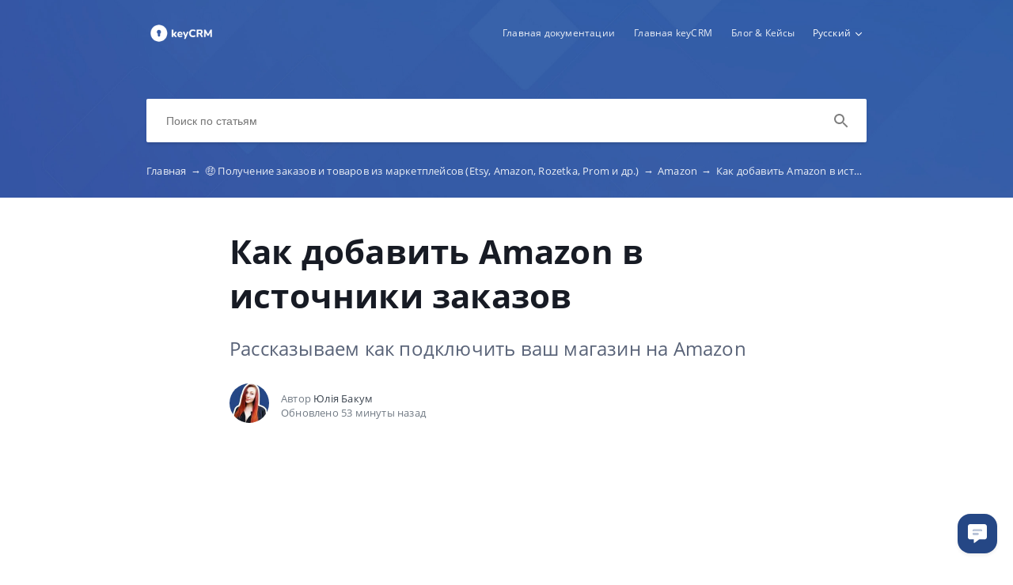

--- FILE ---
content_type: text/html; charset=UTF-8
request_url: https://help.keycrm.app/ru/orders-from-marketplaces/kak-poluchat-zakazy-s-amazon
body_size: 8281
content:
<!DOCTYPE html>
<html lang="ru" prefix="og: http://ogp.me/ns#">
<head>
    <meta charset="UTF-8">
    <title>Как добавить Amazon в источники заказов?</title>
    <meta name="viewport" content="width=device-width, initial-scale=1.0">
            <meta name="description" content=" Чтобы добавить ваш магазин на Amazon в базу данных системы KeyCRM, необходимо провести сначала работу в самом Amazon и внести данные в систему."/>
                <meta name="keywords" content="Amazon,  магазин Amazon,  подключени к Amazon, аккаунт Amazon "/>
                <meta property="og:title" content="Как добавить Amazon в источники заказов?">
        <meta name="twitter:title" content="Как добавить Amazon в источники заказов?">
                <meta property="og:description" content=" Чтобы добавить ваш магазин на Amazon в базу данных системы KeyCRM, необходимо провести сначала работу в самом Amazon и внести данные в систему.">
        <meta name="twitter:description" content=" Чтобы добавить ваш магазин на Amazon в базу данных системы KeyCRM, необходимо провести сначала работу в самом Amazon и внести данные в систему.">
        <meta name="twitter:card" content=" Чтобы добавить ваш магазин на Amazon в базу данных системы KeyCRM, необходимо провести сначала работу в самом Amazon и внести данные в систему.">
                        <link href="https://ucarecdn.com/31b079c9-fd29-4095-b88c-bfc2014c47c6/" rel="image_src">
        <meta name="twitter:image" content="https://ucarecdn.com/31b079c9-fd29-4095-b88c-bfc2014c47c6/">
        <meta property="og:image" content="https://ucarecdn.com/31b079c9-fd29-4095-b88c-bfc2014c47c6/">
        
        <meta name="referrer" content="strict-origin-when-cross-origin" />
    <meta name="theme-color" content="##5471b4">
    <meta name="msapplication-TileColor" content="##5471b4">
    <meta property="og:locale" content="ru">
    <meta property="og:type" content="website">
    <meta property="og:url" content="https://help.keycrm.app/ru/orders-from-marketplaces/kak-poluchat-zakazy-s-amazon">
    <link href="https://help.keycrm.app/ru/orders-from-marketplaces/kak-poluchat-zakazy-s-amazon" rel="canonical">
    <link href="https://ucr.helpcrunch.com" rel="dns-prefetch">
    <link href="https://embed.helpcrunch.com" rel="dns-prefetch">
    <link href="https://ucarecdn.com" rel="dns-prefetch">
    <link href="https://helpcrunch.com" rel="dns-prefetch">
            <link rel="alternate" hreflang="x-default" href="https://help.keycrm.app/uk/getting-orders-and-goods-from-marketplaces/adding-amazon-to-sources" />
        <link rel="alternate" hreflang="uk" href="https://help.keycrm.app/uk/getting-orders-and-goods-from-marketplaces/adding-amazon-to-sources" />
                    <link rel="alternate" hreflang="ru" href="https://help.keycrm.app/ru/orders-from-marketplaces/kak-poluchat-zakazy-s-amazon" />
                                <link rel="apple-touch-icon" href="https://ucarecdn.com/bf58a83b-15ac-4504-ba4c-477f77f074ce/">
        <link rel="icon" type="image/png" href="https://ucarecdn.com/bf58a83b-15ac-4504-ba4c-477f77f074ce/-/scale_crop/48x48/-/format/png/" />
        <link rel="apple-touch-icon-precomposed" href="https://ucarecdn.com/bf58a83b-15ac-4504-ba4c-477f77f074ce/" />
        <meta name="msapplication-TileImage" content="https://ucarecdn.com/bf58a83b-15ac-4504-ba4c-477f77f074ce/" />

                    <link href="https://ucarecdn.com/bf58a83b-15ac-4504-ba4c-477f77f074ce/-/scale_crop/57x57/" rel="apple-touch-icon" sizes="57x57">
                    <link href="https://ucarecdn.com/bf58a83b-15ac-4504-ba4c-477f77f074ce/-/scale_crop/60x60/" rel="apple-touch-icon" sizes="60x60">
                    <link href="https://ucarecdn.com/bf58a83b-15ac-4504-ba4c-477f77f074ce/-/scale_crop/72x72/" rel="apple-touch-icon" sizes="72x72">
                    <link href="https://ucarecdn.com/bf58a83b-15ac-4504-ba4c-477f77f074ce/-/scale_crop/76x76/" rel="apple-touch-icon" sizes="76x76">
                    <link href="https://ucarecdn.com/bf58a83b-15ac-4504-ba4c-477f77f074ce/-/scale_crop/114x114/" rel="apple-touch-icon" sizes="114x114">
                    <link href="https://ucarecdn.com/bf58a83b-15ac-4504-ba4c-477f77f074ce/-/scale_crop/120x120/" rel="apple-touch-icon" sizes="120x120">
                    <link href="https://ucarecdn.com/bf58a83b-15ac-4504-ba4c-477f77f074ce/-/scale_crop/144x144/" rel="apple-touch-icon" sizes="144x144">
                    <link href="https://ucarecdn.com/bf58a83b-15ac-4504-ba4c-477f77f074ce/-/scale_crop/152x152/" rel="apple-touch-icon" sizes="152x152">
                    <link href="https://ucarecdn.com/bf58a83b-15ac-4504-ba4c-477f77f074ce/-/scale_crop/180x180/" rel="apple-touch-icon" sizes="180x180">
        
                    <link href="https://ucarecdn.com/bf58a83b-15ac-4504-ba4c-477f77f074ce/-/scale_crop/16x16/-/format/png/" type="image/png" rel="icon" sizes="16x16">
                    <link href="https://ucarecdn.com/bf58a83b-15ac-4504-ba4c-477f77f074ce/-/scale_crop/32x32/-/format/png/" type="image/png" rel="icon" sizes="32x32">
                    <link href="https://ucarecdn.com/bf58a83b-15ac-4504-ba4c-477f77f074ce/-/scale_crop/96x96/-/format/png/" type="image/png" rel="icon" sizes="96x96">
                    <link href="https://ucarecdn.com/bf58a83b-15ac-4504-ba4c-477f77f074ce/-/scale_crop/192x192/-/format/png/" type="image/png" rel="icon" sizes="192x192">
                <link href="/manifest.json" rel="manifest">

    
        <link rel="stylesheet" type="text/css" href="/assets/css/main.min.css">

    <!--suppress CssReplaceWithShorthandSafely -->
    <style>
        :root {
            --theme-color: #5471b4;
        }

        header,
        .theme-bg-color,
        .theme-bg-color-hover:hover,
        .authentication .authentication-block--title::before,
        .categories .category-item::before,
        .author-block .empty-avatar {
            background-color: #5471b4;
        }

        .theme-border {
            border-color: #5471b4;
        }

        .theme-border-hover:hover {
            border-color: #5471b4;
        }

        .theme-color,
        .categories .category-item h4,
        .categories .category-item h4 a,
        main.article #article-content a,
        main.article #article-content ol li::before,
        .page-header.error-404 a,
        .up-block .up-icon,
        .search-item .title a {
            color: #5471b4;
        }

        main.article #article-content ul li::before {
            border-top-color: #5471b4;
        }

        .search-form-block .search-form .search-button .loading-animation-elements circle {
            stroke: #5471b4;
        }

        main.article #article-content blockquote {
            border-color: #5471b4;
        }

        .authentication .authentication-block .authentication-form .authentication-form-wrapper .authentication-form-bottom .authentication-form-button button {
            border-color: #5471b4;
            color: #5471b4;
        }

                    header {
                background: url('https://ucarecdn.com/583cf4a2-b05c-464f-b825-392f9560d900/');
                background-size: cover;
                background-repeat: no-repeat;
                background-position: center;
            }
        
        .menu-wrapper.visible {
            background-color: #5471b4;
        }

    </style>

            <style>
            .helpcrunch-branding { display: none !important; }

main.article #article-content h2,
main.article #article-content h3 { color: #5471b4; }
main.article #article-content,
main.article #article-content p,
main.article #article-content ul li,
main.article #article-content ol li,
main.article #article-content .infobox { font-size: 15px; line-height: 24px; }
main.article #article-content p img:only-child { box-shadow: 0 0 20px rgba(0,0,0,0.2); margin: 20px 0 20px; }
main.article #article-content .infobox { padding-top: 18px; padding-bottom: 18px; line-height: 22px; }
main.article #article-content ul li:before {
  width: 8px;
  height: 8px;
  border: none;
  margin: 1px 0 0 10px;
  border-radius: 4px;
  background: #5471b4;
}
main.article #article-content ul li {
  font-size: 15px;
  line-height: 24px;
  padding-left: 30px;
}
main.article #article-content ol { }
main.article #article-content ol li {}
main.article #article-content ol li:before {
	line-height: 25px;
    content: counter(my-counter);
    color: #fff;
    background: #5184d8;
    width: 25px;
    height: 25px;
    text-align: center;
    border-radius: 50%;
}        </style>
                <script>
            

<!-- KeyCRM chat widget BEGIN -->
 (function(w,d,t,u,c){
  var s=d.createElement(t),j=d.getElementsByTagName(t)[0];s.src=u;s["async"]=true;s.defer=true;s.onload=function(){KeyCRM.render(c);};j.parentNode.insertBefore(s,j)
 })(window, document, 'script','https://chat.key.live/bundles/widget.min.js',{token:'8715c7fb-9677-454c-9100-1f32275bcb9d'});
<!-- KeyCRM chat widget END -->

<!-- Google Tag Manager -->
(function(w,d,s,l,i){w[l]=w[l]||[];w[l].push({'gtm.start':
new Date().getTime(),event:'gtm.js'});var f=d.getElementsByTagName(s)[0],
j=d.createElement(s),dl=l!='dataLayer'?'&l='+l:'';j.async=true;j.src=
'https://www.googletagmanager.com/gtm.js?id='+i+dl;f.parentNode.insertBefore(j,f);
})(window,document,'script','dataLayer','GTM-MJ5NGTP');
<!-- End Google Tag Manager -->

// const scriptElementWidget = document.createElement('script');
// scriptElementWidget.src = 'https://static.wdgtsrc.com/assets/loader.js';
// scriptElementWidget.setAttribute('data-chats-widget-id', 'fabc8d73-a946-414c-ad47-9e1354ea7f84');
// document.body.append(scriptElementWidget);        </script>
        </head>
<body>
    

<header
            class="inside-page-header"
    >
    <div class="container">
        <nav>
            <div class="nav-wrapper">
                <div class="nav-brand">
                    <a href="https://help.keycrm.app/ru"
                        title="Как добавить Amazon в источники заказов?"
                    >
                                                    <img src="https://ucarecdn.com/90520d51-29d4-4472-a2fc-e3ebf1ae6b71/" alt="Как добавить Amazon в источники заказов?">
                                            </a>
                </div>
                <div class="nav-hamburger
                    nav-hamburger__visible"
                >
                    <span></span>
                </div>
            </div>

            <div class="menu-wrapper
                "
            >
                <div class="nav-items">
                    <div class="nav-items__wrapper">
                        
    <a class="btn btn-primary" href="https://help.keycrm.app" >Главная документации</a>    <a class="btn btn-primary" href="https://keycrm.app" target="_blank">Главная keyCRM</a>    <a class="btn btn-primary" href="https://blog.keycrm.app" target="_blank">Блог & Кейсы</a>
                    </div>
                </div>

                                    <div class="language-dropdown">
                        <div class="language-dropdown__selected">
                            <span>Русский</span>
                            <div class="language-dropdown__arrow"></div>
                            <!-- TODO translate -->
                            <div class="language-dropdown__select-language">
                                Выберите язык                            </div>
                        </div>

                        <div class="language-dropdown__drop">
                            <div class="language-dropdown__drop-items">
                                                                    <a href="https://help.keycrm.app/en/getting-orders-and-goods-from-marketplaces/adding-amazon-to-sources"
                                        class="language-dropdown__item"
                                    >
                                        <div class="language-dropdown__title">English</div>
                                    </a>
                                                                    <a href="https://help.keycrm.app/ru/orders-from-marketplaces/kak-poluchat-zakazy-s-amazon"
                                        class="language-dropdown__item selected"
                                    >
                                        <div class="language-dropdown__title">Русский</div>
                                    </a>
                                                                    <a href="https://help.keycrm.app/uk/getting-orders-and-goods-from-marketplaces/adding-amazon-to-sources"
                                        class="language-dropdown__item"
                                    >
                                        <div class="language-dropdown__title">Українська</div>
                                    </a>
                                                            </div>
                        </div>
                    </div>
                            </div>
        </nav>

        
                    
<div class="search-form-block">
    <form method="get"
        action="/ru/search"
        autocomplete="off"
        class="search"
    >
        <div class="search-form">
            <div class="search-wrapper">
                <div class="arrow-back"></div>

                <input type="text"
                    class="search-input"
                    name="query"
                    value=""
                    placeholder="Поиск по статьям"
                    autocomplete="off"
                >
                <input type="submit" style="display:none">

                <div class="search-button search"
                    data-type="search"
                >
                    <div class="loading-animation-elements">
                        <svg class="loader-circle"
                            viewBox="0 0 28 28"
                            xmlns="http://www.w3.org/2000/svg"
                        >
                            <circle cx="14" cy="14" r="12" fill="none" stroke-width="3"></circle>
                        </svg>
                    </div>
                </div>

                <div class="search-autocomplete"></div>
            </div>
        </div>
    </form>
</div>
        
                    <div class="breadcrumbs ellipsis">
                        <a href="https://help.keycrm.app/ru">
                Главная <span class="separator">→</span>
            </a>
                                <a href="https://help.keycrm.app/ru/orders-from-marketplaces">
                🤑 Получение заказов и товаров из маркетплейсов (Etsy, Amazon, Rozetka, Prom и др.) <span class="separator">→</span>
            </a>
                                <a href="https://help.keycrm.app/ru/orders-from-marketplaces#amazon">
                Amazon <span class="separator">→</span>
            </a>
                                <span class="last-breadcrumb">Как добавить Amazon в источники заказов</span>
            </div>
            </div>
</header>




<main class="article">
    <section>
        
        <script>
          window.hcEmptyArticleTranslate = Boolean('');
          window.hcIsArticleStatusDraft = Boolean('');
        </script>

        <section class="page-header article-header">
    <div class="container">
        <h1>Как добавить Amazon в источники заказов</h1>
        <span class="page-header-description">
            Рассказываем как подключить ваш магазин на Amazon        </span>
    </div>
</section>

        <div class="container">
            
<div class="author-block">
            <div class="image-wrapper">
                            <img class="author-image"
                  src="https://ucarecdn.com/fa0830b7-6953-49a1-b355-d4ead3f6ff56/-/scale_crop/100x100/"
                  alt=""
                >
                    </div>

        <div class="text-wrapper">
            <div class="writer ellipsis">
                Автор                 <span class="author-name">Юлія Бакум</span>
             </div>
            <div class="article-update ellipsis"
                title="53 минуты назад"
            >
                Обновлено                53 минуты назад            </div>
        </div>
    </div>
        </div>

        <div class="container">
            <div id="article-content">
                <p><iframe width="560" height="315" src="https://www.youtube.com/embed/PlTxjTBHXUs?si=XH6llMSMl_tFv_hl" title="YouTube video player" frameborder="0" allow="accelerometer; autoplay; clipboard-write; encrypted-media; gyroscope; picture-in-picture; web-share" referrerpolicy="strict-origin-when-cross-origin" allowfullscreen="allowfullscreen"></iframe></p>
<p>Интеграция с Amazon позволяет:</p>
<ul>
<li>получать информацию о заказах (статус, товары, оплаты, трек-номера и т.д) <span>и обрабатывать их в одном окне;</span></li>
<li><span>автоматически отправлять трекинг коды из keyCRM на</span> Amazon;</li>
<li><a href="https://help.keycrm.app/ru/orders-from-marketplaces/poluchieniie-publikatsii-listings-iz-amazon" target="_blank" rel="noopener">получить публикации</a><span>&nbsp;</span>из Etsy и<span>&nbsp;</span><a href="https://help.keycrm.app/ru/products-and-warehouse-management/sozdaniie-tovara-iz-publikatsii-listingha-na-istochnikie-markietplieisie-saitie-i-td" target="_blank" rel="noopener">создать товары</a>;</li>
</ul>
<div class="infobox warning"><strong>Важно!</strong> Согласно закону о защите персональных данных (<span>Personally Identifiable Information) &mdash;</span> <strong>Amazon полностью не передает персональные данные покупателей через API</strong>. <br><br>ФИО клиента нужно будет переносить вручную. Адрес доставки будет отображаться без улицы. <br><br>Это не ошибка нашей системы, а следование правилам маркетплейса.</div>
<p></p>
<h3>Подключение магазина</h3>
<p>Перейдите в<span>&nbsp;</span><strong>&laquo;Настройки&raquo; &rarr; &laquo;Источники&raquo;</strong>. В разделе отобразится список подключенных источников. В конце списка нажмите<span>&nbsp;</span><strong>&laquo;Добавить источник&raquo;</strong>.</p>
<p>В открывшемся окне:</p>
<ol>
<li><strong>Название</strong><span>&nbsp;</span>&mdash; укажите название для источника;</li>
<li><strong>Источник</strong><span>&nbsp;</span>&mdash; выберите из списка<span>&nbsp;</span><strong style="letter-spacing: 0.2px;">Amazon</strong><span style="letter-spacing: 0.2px;">;</span></li>
<li><strong>Маркетплейс</strong> &mdash; выберите регион вашего магазина;</li>
<li>Нажмите на <strong>&laquo;Авторизоваться&raquo;</strong>, введите ваш логин и пароль от кабинета Amazon и подтвердите подключение отметив <strong>галочку</strong> возле сделок и нажмите <strong>&laquo;Confirm&raquo;</strong>:
<div class="infobox note"><strong>Обратите внимание!</strong> Авторизация осуществляется в сплывающем окне, поэтому они обязательно должны быть разрешены в вашем браузере!</div>
<img src="https://ucarecdn.com/f1cf82ed-ece2-4756-964a-57491ccdcbba/image.png" style="display: block; margin-left: auto; margin-right: auto;"></li>
<li><strong>Менеджер</strong><span>&nbsp;</span>&mdash; укажите менеджера, на которого будут назначаться все заказы из этого магазина. Если добавить несколько менеджеров - заказы будут назначаться на каждого менеджера по очереди. Поле можно оставить пустым;</li>
<li><strong>Валюта</strong> - будет установлена ​​автоматически в зависимости от региона кабинета Amazon. Если валюта в этом поле будет отличаться от валюты кабинета Amazon &ndash; в заказ все равно будет передана валюта с Amazon;</li>
<li><strong>Отправлять трекинг-код</strong><span>&nbsp;</span>&mdash; активируйте переключатель, если необходимо отправлять трек-номер из заказа в Etsy;</li>
<li><strong>Статус</strong><span>&nbsp;</span>&mdash; выберите статусы. При переходе заказов в один из выбранных статусов, трекинг-код будет отправлен в Etsy;</li>
<li><span>Во вкладке<span>&nbsp;</span></span><b>&laquo;Доступ пользователей&raquo;</b><span>&nbsp;</span>&mdash;<b><span><span>&nbsp;</span></span></b><span>укажите<span>&nbsp;</span><a href="https://help.keycrm.app/ru/user-management/prosmotr-dobavlieniie-pol-zovatieliei-sotrudnikov" target="_blank" rel="noopener">пользователей</a>, которые будет иметь доступ к заказам из этого источника;</span></li>
<li aria-level="1"><span>Нажмите кнопку<span>&nbsp;</span></span><strong>&laquo;Добавить&raquo;</strong>, чтобы сохранить настройки:<span></span></li>
</ol>
<p><img src="https://ucarecdn.com/091f77c9-47c2-4b6b-bb3a-018ca5332a03/image.png" style="display: block; margin-left: auto; margin-right: auto;"></p>
<p><span>После добавления магазина в течение короткого времени подгрузятся все ваши заказы за&nbsp;</span><strong>последние 2 месяца</strong><span>. Далее они будут поступать в автоматическом режиме примерно&nbsp;</span><strong>каждые 30 минут</strong><span>.</span></p>
<p><strong>Изменения статусов заказов</strong> не передаются на <span>Amazon</span>, но получив с CRM трек-номер, <span>Amazon</span> дальше сам закроет заказ.</p>
<p></p>
<p><span>Теперь вы можете обрабатывать ваши&nbsp;</span><a href="https://help.keycrm.app/ru/order-management/prosmotr-i-riedaktirovaniie-zakaza" target="_blank" rel="noopener">заказы</a><span>. А для полноценной работы перейдите в раздел&nbsp;</span><a href="https://help.keycrm.app/ru/orders-from-marketplaces/poluchieniie-publikatsii-listings-iz-amazon" target="_blank" rel="noopener"><strong>&laquo;Публикации&raquo;</strong></a><span>&nbsp;и&nbsp;</span><a href="https://help.keycrm.app/ru/products-and-warehouse-management/sozdaniie-tovara-iz-publikatsii-listingha-na-istochnikie-markietplieisie-saitie-i-td" target="_blank" rel="noopener">создайте товары</a><span>&nbsp;из подключенного магазина Amazon.</span></p>
<p>Для обновления остатков товаров, используйте <a href="https://help.keycrm.app/ru/migration/import-ostatkov-tovarov" target="_blank" rel="noopener">импорт</a>.</p>
<p></p>
<p></p>
<p></p>
<p></p>
<p></p>
<div class="infobox tip"><strong>Теги:</strong> амазон, amazon.com, подключить, подключение</div>
<p></p>
<p></p>            </div>
        </div>
    </section>

    
<section class="article-rating"
    data-article-id="28"
>
    <div class="container">
        <div class="rating-container">
            <div class="rating-header">
                Оцените эту статью            </div>

            <div class="ratings-wrapper">
                <div class="rating" data-rating-name="poor">
                    <span class="icon icon-poor"
                        data-type="1"
                    ></span>
                </div>
                <div class="rating" data-rating-name="average">
                    <span class="icon icon-average"
                        data-type="2"
                    ></span>
                </div>

                <div class="rating" data-rating-name="great">
                    <span class="icon icon-great"
                        data-type="3"
                    ></span>
                </div>
            </div>
        </div>
    </div>
</section>

    <script src="/assets/js/vendors/prism.js"></script>
</main>

<div class="popup-overlay">
    <div class="close-button">
        <img src="/img/close-icon.svg" alt="close-image">
    </div>

    <img class="full-image" alt="full-image">
</div>

<footer>
    <div class="container">
        <div class="bottom-links">
                            <a  href="https://help.keycrm.app" >Главная документации</a>                            <a  href="https://keycrm.app" target="_blank">Главная keyCRM</a>                            <a  href="https://blog.keycrm.app" target="_blank">Блог & Кейсы</a>                    </div>
        <div class="social-links">
            
<div class="links-wrapper">
    
    
    </div>
        </div>

                    <div class="branding">
                <a href="https://helpcrunch.com/?utm_source=hc-kb&utm_medium=referral&utm_campaign=keycrm.crunch.help"
                    target="_blank" class="helpcrunch-branding"
                >
                    <span class="helpcrunch-branding-text">Работает на </span>
                    <img class="helpcrunch-branding-logo" src="/img/helpcrunch-logo-colored.svg" alt="helpcrunch logo">
                </a>
            </div>
            </div>
</footer>

     <div class="up-block">
    <div class="up-icon">
        <svg xmlns="http://www.w3.org/2000/svg" width="20" height="13" viewBox="0 0 20 13">
            <g fill="none" fill-rule="evenodd">
                <path d="M-9.2-13.2h38.4v38.4H-9.2z"/>
                <path fill="currentColor" fill-rule="nonzero" d="M17.344 12.4L10 5.072 2.656 12.4.4 10.144l9.6-9.6 9.6 9.6z"/>
            </g>
        </svg>
    </div>
</div>

     <script type="text/javascript">
        window.hcTranslates = {};
        window.hcTranslates.ARTICLES_FOUND = 'Показать все';
        window.hcCurrentLanguage = 'ru';
        window.hcPrimaryLanguage = 'uk';

        window.getPageLanguage = () => (
            window.hcEmptyArticleTranslate ? window.hcPrimaryLanguage : window.hcCurrentLanguage
        );
     </script>
     <script src="/assets/js/app.js"></script>
</body>
</html>


--- FILE ---
content_type: image/svg+xml
request_url: https://help.keycrm.app/img/helpcrunch-logo-colored.svg
body_size: 3793
content:
<svg xmlns="http://www.w3.org/2000/svg" width="87" height="12" viewBox="0 0 87 12">
    <g fill="none" fill-rule="evenodd">
        <path fill="#060813" fill-rule="nonzero" d="M16.73 1.86h1.25V4.7h3.25V1.86h1.25V9h-1.25V5.78h-3.25V9h-1.25V1.86zm7.53 0h5.14v1.08h-3.89v1.87h3.6v1.02h-3.6v2.09h3.96V9h-5.21V1.86zm6.58 0h1.25v6.06h3.63V9h-4.88V1.86zm6.02 0h3.15c.507 0 .92.073 1.24.22.32.147.567.33.74.55.173.22.292.46.355.72.063.26.095.5.095.72 0 .22-.032.458-.095.715-.063.257-.182.495-.355.715-.173.22-.42.402-.74.545-.32.143-.733.215-1.24.215h-1.9V9h-1.25V1.86zm1.25 3.38h1.83c.14 0 .283-.02.43-.06.147-.04.282-.105.405-.195.123-.09.223-.21.3-.36.077-.15.115-.338.115-.565 0-.233-.033-.427-.1-.58-.067-.153-.157-.275-.27-.365-.113-.09-.243-.152-.39-.185-.147-.033-.303-.05-.47-.05h-1.85v2.36zm10.74-1.23c-.107-.507-.342-.887-.705-1.14-.363-.253-.795-.38-1.295-.38-.427 0-.792.08-1.095.24-.303.16-.553.375-.75.645-.197.27-.342.578-.435.925-.093.347-.14.707-.14 1.08 0 .407.047.792.14 1.155.093.363.238.68.435.95.197.27.448.485.755.645.307.16.673.24 1.1.24.313 0 .592-.052.835-.155.243-.103.453-.247.63-.43s.315-.402.415-.655c.1-.253.16-.527.18-.82h.95c-.093.9-.403 1.6-.93 2.1s-1.247.75-2.16.75c-.553 0-1.037-.095-1.45-.285-.413-.19-.757-.452-1.03-.785s-.478-.727-.615-1.18c-.137-.453-.205-.94-.205-1.46s.073-1.008.22-1.465c.147-.457.362-.855.645-1.195.283-.34.637-.608 1.06-.805.423-.197.908-.295 1.455-.295.373 0 .727.05 1.06.15.333.1.63.247.89.44s.477.435.65.725c.173.29.287.625.34 1.005h-.95zm2.48-2.15h3.36c.68 0 1.212.167 1.595.5.383.333.575.79.575 1.37 0 .433-.098.813-.295 1.14-.197.327-.512.55-.945.67v.02c.207.04.375.107.505.2.13.093.233.205.31.335.077.13.133.275.17.435.037.16.065.327.085.5.013.173.023.35.03.53.007.18.023.357.05.53.027.173.065.338.115.495.05.157.125.295.225.415h-1.06c-.067-.073-.112-.173-.135-.3-.023-.127-.038-.268-.045-.425l-.02-.505c-.007-.18-.027-.357-.06-.53-.027-.173-.06-.338-.1-.495-.04-.157-.103-.293-.19-.41-.087-.117-.2-.21-.34-.28-.14-.07-.327-.105-.56-.105h-2.32V9h-.95V1.86zm2.93 3.29c.22 0 .43-.017.63-.05s.375-.098.525-.195c.15-.097.27-.227.36-.39.09-.163.135-.375.135-.635 0-.36-.1-.653-.3-.88-.2-.227-.523-.34-.97-.34h-2.36v2.49h1.98zm9.9 1.27c0 .913-.243 1.598-.73 2.055-.487.457-1.18.685-2.08.685-.92 0-1.638-.218-2.155-.655-.517-.437-.775-1.132-.775-2.085V1.86h.95v4.56c0 .64.17 1.125.51 1.455.34.33.83.495 1.47.495.607 0 1.068-.165 1.385-.495.317-.33.475-.815.475-1.455V1.86h.95v4.56zm1.79-4.56h1.01l3.76 5.79h.02V1.86h.9V9H70.6l-3.73-5.73h-.02V9h-.9V1.86zm12.53 2.15c-.107-.507-.342-.887-.705-1.14-.363-.253-.795-.38-1.295-.38-.427 0-.792.08-1.095.24-.303.16-.553.375-.75.645-.197.27-.342.578-.435.925-.093.347-.14.707-.14 1.08 0 .407.047.792.14 1.155.093.363.238.68.435.95.197.27.448.485.755.645.307.16.673.24 1.1.24.313 0 .592-.052.835-.155.243-.103.453-.247.63-.43s.315-.402.415-.655c.1-.253.16-.527.18-.82h.95c-.093.9-.403 1.6-.93 2.1s-1.247.75-2.16.75c-.553 0-1.037-.095-1.45-.285-.413-.19-.757-.452-1.03-.785s-.478-.727-.615-1.18c-.137-.453-.205-.94-.205-1.46s.073-1.008.22-1.465c.147-.457.362-.855.645-1.195.283-.34.637-.608 1.06-.805.423-.197.908-.295 1.455-.295.373 0 .727.05 1.06.15.333.1.63.247.89.44s.477.435.65.725c.173.29.287.625.34 1.005h-.95zm2.48-2.15h.95v3.07h3.76V1.86h.95V9h-.95V5.73h-3.76V9h-.95V1.86z" transform="translate(-712 -1439) translate(0 1314) translate(508 30) translate(132 94) translate(72 1)"/>
        <path fill="#2182F7" d="M9.461 0C10.311 0 11 .689 11 1.539v5.587L6.233 12V9.75H1.539C.689 9.75 0 9.061 0 8.211V2.625L2.567 0H9.46zM7.633 2.625H2.567v3.7c0 .442.358.8.8.8h5.066v-3.7c0-.442-.358-.8-.8-.8zm-.333.75c.22 0 .4.18.4.4v2.6h-4c-.22 0-.4-.179-.4-.4v-2.6h4z" transform="translate(-712 -1439) translate(0 1314) translate(508 30) translate(132 94) translate(72 1)"/>
    </g>
</svg>


--- FILE ---
content_type: application/javascript
request_url: https://chat.key.live/_next/static/chunks/d59bccd2.7e208257760a8804b302.js
body_size: 27189
content:
(window.webpackJsonp=window.webpackJsonp||[]).push([[7],{"3cyQ":function(e,t,n){"use strict";function o(e){return e&&e.__esModule?e.default:e}function i(e,t,n){return t in e?Object.defineProperty(e,t,{value:n,enumerable:!0,configurable:!0,writable:!0}):e[t]=n,e}n.d(t,"a",(function(){return nt}));var r,s,a,l,c,d,h={},u=[],p=/acit|ex(?:s|g|n|p|$)|rph|grid|ows|mnc|ntw|ine[ch]|zoo|^ord|itera/i;function f(e,t){for(var n in t)e[n]=t[n];return e}function _(e){var t=e.parentNode;t&&t.removeChild(e)}function g(e,t,n){var o,i,s,a={};for(s in t)"key"==s?o=t[s]:"ref"==s?i=t[s]:a[s]=t[s];if(arguments.length>2&&(a.children=arguments.length>3?r.call(arguments,2):n),"function"==typeof e&&null!=e.defaultProps)for(s in e.defaultProps)void 0===a[s]&&(a[s]=e.defaultProps[s]);return m(e,a,o,i,null)}function m(e,t,n,o,i){var r={type:e,props:t,key:n,ref:o,__k:null,__:null,__b:0,__e:null,__d:void 0,__c:null,__h:null,constructor:void 0,__v:null==i?++a:i};return null==i&&null!=s.vnode&&s.vnode(r),r}function v(e){return e.children}function b(e,t){this.props=e,this.context=t}function k(e,t){if(null==t)return e.__?k(e.__,e.__.__k.indexOf(e)+1):null;for(var n;t<e.__k.length;t++)if(null!=(n=e.__k[t])&&null!=n.__e)return n.__e;return"function"==typeof e.type?k(e):null}function w(e){var t,n;if(null!=(e=e.__)&&null!=e.__c){for(e.__e=e.__c.base=null,t=0;t<e.__k.length;t++)if(null!=(n=e.__k[t])&&null!=n.__e){e.__e=e.__c.base=n.__e;break}return w(e)}}function y(e){(!e.__d&&(e.__d=!0)&&l.push(e)&&!C.__r++||d!==s.debounceRendering)&&((d=s.debounceRendering)||c)(C)}function C(){for(var e;C.__r=l.length;)e=l.sort((function(e,t){return e.__v.__b-t.__v.__b})),l=[],e.some((function(e){var t,n,o,i,r,s;e.__d&&(r=(i=(t=e).__v).__e,(s=t.__P)&&(n=[],(o=f({},i)).__v=i.__v+1,E(s,i,o,t.__n,void 0!==s.ownerSVGElement,null!=i.__h?[r]:null,n,null==r?k(i):r,i.__h),B(n,i),i.__e!=r&&w(i)))}))}function x(e,t,n,o,i,r,s,a,l,c){var d,p,f,_,g,b,w,y=o&&o.__k||u,C=y.length;for(n.__k=[],d=0;d<t.length;d++)if(null!=(_=n.__k[d]=null==(_=t[d])||"boolean"==typeof _?null:"string"==typeof _||"number"==typeof _||"bigint"==typeof _?m(null,_,null,null,_):Array.isArray(_)?m(v,{children:_},null,null,null):_.__b>0?m(_.type,_.props,_.key,null,_.__v):_)){if(_.__=n,_.__b=n.__b+1,null===(f=y[d])||f&&_.key==f.key&&_.type===f.type)y[d]=void 0;else for(p=0;p<C;p++){if((f=y[p])&&_.key==f.key&&_.type===f.type){y[p]=void 0;break}f=null}E(e,_,f=f||h,i,r,s,a,l,c),g=_.__e,(p=_.ref)&&f.ref!=p&&(w||(w=[]),f.ref&&w.push(f.ref,null,_),w.push(p,_.__c||g,_)),null!=g?(null==b&&(b=g),"function"==typeof _.type&&_.__k===f.__k?_.__d=l=S(_,l,e):l=z(e,_,f,y,g,l),"function"==typeof n.type&&(n.__d=l)):l&&f.__e==l&&l.parentNode!=e&&(l=k(f))}for(n.__e=b,d=C;d--;)null!=y[d]&&("function"==typeof n.type&&null!=y[d].__e&&y[d].__e==n.__d&&(n.__d=k(o,d+1)),A(y[d],y[d]));if(w)for(d=0;d<w.length;d++)H(w[d],w[++d],w[++d])}function S(e,t,n){for(var o,i=e.__k,r=0;i&&r<i.length;r++)(o=i[r])&&(o.__=e,t="function"==typeof o.type?S(o,t,n):z(n,o,o,i,o.__e,t));return t}function j(e,t){return t=t||[],null==e||"boolean"==typeof e||(Array.isArray(e)?e.some((function(e){j(e,t)})):t.push(e)),t}function z(e,t,n,o,i,r){var s,a,l;if(void 0!==t.__d)s=t.__d,t.__d=void 0;else if(null==n||i!=r||null==i.parentNode)e:if(null==r||r.parentNode!==e)e.appendChild(i),s=null;else{for(a=r,l=0;(a=a.nextSibling)&&l<o.length;l+=2)if(a==i)break e;e.insertBefore(i,r),s=r}return void 0!==s?s:i.nextSibling}function M(e,t,n){"-"===t[0]?e.setProperty(t,n):e[t]=null==n?"":"number"!=typeof n||p.test(t)?n:n+"px"}function L(e,t,n,o,i){var r;e:if("style"===t)if("string"==typeof n)e.style.cssText=n;else{if("string"==typeof o&&(e.style.cssText=o=""),o)for(t in o)n&&t in n||M(e.style,t,"");if(n)for(t in n)o&&n[t]===o[t]||M(e.style,t,n[t])}else if("o"===t[0]&&"n"===t[1])r=t!==(t=t.replace(/Capture$/,"")),t=t.toLowerCase()in e?t.toLowerCase().slice(2):t.slice(2),e.l||(e.l={}),e.l[t+r]=n,n?o||e.addEventListener(t,r?R:P,r):e.removeEventListener(t,r?R:P,r);else if("dangerouslySetInnerHTML"!==t){if(i)t=t.replace(/xlink[H:h]/,"h").replace(/sName$/,"s");else if("href"!==t&&"list"!==t&&"form"!==t&&"tabIndex"!==t&&"download"!==t&&t in e)try{e[t]=null==n?"":n;break e}catch(s){}"function"==typeof n||(null!=n&&(!1!==n||"a"===t[0]&&"r"===t[1])?e.setAttribute(t,n):e.removeAttribute(t))}}function P(e){this.l[e.type+!1](s.event?s.event(e):e)}function R(e){this.l[e.type+!0](s.event?s.event(e):e)}function E(e,t,n,o,i,a,l,c,d){var u,p,g,m,w,y,C,S,j,z,M,P=t.type;if(void 0!==t.constructor)return null;null!=n.__h&&(d=n.__h,c=t.__e=n.__e,t.__h=null,a=[c]),(u=s.__b)&&u(t);try{e:if("function"==typeof P){if(S=t.props,j=(u=P.contextType)&&o[u.__c],z=u?j?j.props.value:u.__:o,n.__c?C=(p=t.__c=n.__c).__=p.__E:("prototype"in P&&P.prototype.render?t.__c=p=new P(S,z):(t.__c=p=new b(S,z),p.constructor=P,p.render=T),j&&j.sub(p),p.props=S,p.state||(p.state={}),p.context=z,p.__n=o,g=p.__d=!0,p.__h=[]),null==p.__s&&(p.__s=p.state),null!=P.getDerivedStateFromProps&&(p.__s==p.state&&(p.__s=f({},p.__s)),f(p.__s,P.getDerivedStateFromProps(S,p.__s))),m=p.props,w=p.state,g)null==P.getDerivedStateFromProps&&null!=p.componentWillMount&&p.componentWillMount(),null!=p.componentDidMount&&p.__h.push(p.componentDidMount);else{if(null==P.getDerivedStateFromProps&&S!==m&&null!=p.componentWillReceiveProps&&p.componentWillReceiveProps(S,z),!p.__e&&null!=p.shouldComponentUpdate&&!1===p.shouldComponentUpdate(S,p.__s,z)||t.__v===n.__v){p.props=S,p.state=p.__s,t.__v!==n.__v&&(p.__d=!1),p.__v=t,t.__e=n.__e,t.__k=n.__k,t.__k.forEach((function(e){e&&(e.__=t)})),p.__h.length&&l.push(p);break e}null!=p.componentWillUpdate&&p.componentWillUpdate(S,p.__s,z),null!=p.componentDidUpdate&&p.__h.push((function(){p.componentDidUpdate(m,w,y)}))}p.context=z,p.props=S,p.state=p.__s,(u=s.__r)&&u(t),p.__d=!1,p.__v=t,p.__P=e,u=p.render(p.props,p.state,p.context),p.state=p.__s,null!=p.getChildContext&&(o=f(f({},o),p.getChildContext())),g||null==p.getSnapshotBeforeUpdate||(y=p.getSnapshotBeforeUpdate(m,w)),M=null!=u&&u.type===v&&null==u.key?u.props.children:u,x(e,Array.isArray(M)?M:[M],t,n,o,i,a,l,c,d),p.base=t.__e,t.__h=null,p.__h.length&&l.push(p),C&&(p.__E=p.__=null),p.__e=!1}else null==a&&t.__v===n.__v?(t.__k=n.__k,t.__e=n.__e):t.__e=function(e,t,n,o,i,s,a,l){var c,d,u,p=n.props,f=t.props,g=t.type,m=0;if("svg"===g&&(i=!0),null!=s)for(;m<s.length;m++)if((c=s[m])&&"setAttribute"in c==!!g&&(g?c.localName===g:3===c.nodeType)){e=c,s[m]=null;break}if(null==e){if(null===g)return document.createTextNode(f);e=i?document.createElementNS("http://www.w3.org/2000/svg",g):document.createElement(g,f.is&&f),s=null,l=!1}if(null===g)p===f||l&&e.data===f||(e.data=f);else{if(s=s&&r.call(e.childNodes),d=(p=n.props||h).dangerouslySetInnerHTML,u=f.dangerouslySetInnerHTML,!l){if(null!=s)for(p={},m=0;m<e.attributes.length;m++)p[e.attributes[m].name]=e.attributes[m].value;(u||d)&&(u&&(d&&u.__html==d.__html||u.__html===e.innerHTML)||(e.innerHTML=u&&u.__html||""))}if(function(e,t,n,o,i){var r;for(r in n)"children"===r||"key"===r||r in t||L(e,r,null,n[r],o);for(r in t)i&&"function"!=typeof t[r]||"children"===r||"key"===r||"value"===r||"checked"===r||n[r]===t[r]||L(e,r,t[r],n[r],o)}(e,f,p,i,l),u)t.__k=[];else if(m=t.props.children,x(e,Array.isArray(m)?m:[m],t,n,o,i&&"foreignObject"!==g,s,a,s?s[0]:n.__k&&k(n,0),l),null!=s)for(m=s.length;m--;)null!=s[m]&&_(s[m]);l||("value"in f&&void 0!==(m=f.value)&&(m!==p.value||m!==e.value||"progress"===g&&!m)&&L(e,"value",m,p.value,!1),"checked"in f&&void 0!==(m=f.checked)&&m!==e.checked&&L(e,"checked",m,p.checked,!1))}return e}(n.__e,t,n,o,i,a,l,d);(u=s.diffed)&&u(t)}catch(R){t.__v=null,(d||null!=a)&&(t.__e=c,t.__h=!!d,a[a.indexOf(c)]=null),s.__e(R,t,n)}}function B(e,t){s.__c&&s.__c(t,e),e.some((function(t){try{e=t.__h,t.__h=[],e.some((function(e){e.call(t)}))}catch(n){s.__e(n,t.__v)}}))}function H(e,t,n){try{"function"==typeof e?e(t):e.current=t}catch(o){s.__e(o,n)}}function A(e,t,n){var o,i;if(s.unmount&&s.unmount(e),(o=e.ref)&&(o.current&&o.current!==e.__e||H(o,null,t)),null!=(o=e.__c)){if(o.componentWillUnmount)try{o.componentWillUnmount()}catch(r){s.__e(r,t)}o.base=o.__P=null}if(o=e.__k)for(i=0;i<o.length;i++)o[i]&&A(o[i],t,"function"!=typeof e.type);n||null==e.__e||_(e.__e),e.__e=e.__d=void 0}function T(e,t,n){return this.constructor(e,n)}function I(e,t,n){var o,i,a;s.__&&s.__(e,t),i=(o="function"==typeof n)?null:n&&n.__k||t.__k,a=[],E(t,e=(!o&&n||t).__k=g(v,null,[e]),i||h,h,void 0!==t.ownerSVGElement,!o&&n?[n]:i?null:t.firstChild?r.call(t.childNodes):null,a,!o&&n?n:i?i.__e:t.firstChild,o),B(a,e)}r=u.slice,s={__e:function(e,t){for(var n,o,i;t=t.__;)if((n=t.__c)&&!n.__)try{if((o=n.constructor)&&null!=o.getDerivedStateFromError&&(n.setState(o.getDerivedStateFromError(e)),i=n.__d),null!=n.componentDidCatch&&(n.componentDidCatch(e),i=n.__d),i)return n.__E=n}catch(r){e=r}throw e}},a=0,b.prototype.setState=function(e,t){var n;n=null!=this.__s&&this.__s!==this.state?this.__s:this.__s=f({},this.state),"function"==typeof e&&(e=e(f({},n),this.props)),e&&f(n,e),null!=e&&this.__v&&(t&&this.__h.push(t),y(this))},b.prototype.forceUpdate=function(e){this.__v&&(this.__e=!0,e&&this.__h.push(e),y(this))},b.prototype.render=v,l=[],c="function"==typeof Promise?Promise.prototype.then.bind(Promise.resolve()):setTimeout,C.__r=0;var O=0;function V(e,t,n,o,i){var r,a,l={};for(a in t)"ref"==a?r=t[a]:l[a]=t[a];var c={type:e,props:l,key:n,ref:r,__k:null,__:null,__b:0,__e:null,__d:void 0,__c:null,__h:null,constructor:void 0,__v:--O,__source:o,__self:i};if("function"==typeof e&&(r=e.defaultProps))for(a in r)void 0===l[a]&&(l[a]=r[a]);return s.vnode&&s.vnode(c),c}var $={set:function(e,t){try{window.localStorage[`emoji-mart.${e}`]=JSON.stringify(t)}catch(n){}},get:function(e){try{const t=window.localStorage[`emoji-mart.${e}`];if(t)return JSON.parse(t)}catch(t){}}};const D=new Map,U=[{v:14,emoji:"\ud83e\udee0"},{v:13.1,emoji:"\ud83d\ude36\u200d\ud83c\udf2b\ufe0f"},{v:13,emoji:"\ud83e\udd78"},{v:12.1,emoji:"\ud83e\uddd1\u200d\ud83e\uddb0"},{v:12,emoji:"\ud83e\udd71"},{v:11,emoji:"\ud83e\udd70"},{v:5,emoji:"\ud83e\udd29"},{v:4,emoji:"\ud83d\udc71\u200d\u2640\ufe0f"},{v:3,emoji:"\ud83e\udd23"},{v:2,emoji:"\ud83d\udc4b\ud83c\udffb"},{v:1,emoji:"\ud83d\ude43"}];function F(e){if(D.has(e))return D.get(e);const t=N(e);return D.set(e,t),t}const N=(()=>{let e=null;try{navigator.userAgent.includes("jsdom")||(e=document.createElement("canvas").getContext("2d",{willReadFrequently:!0}))}catch{}if(!e)return()=>!1;const t=Math.floor(12.5);return e.font=t+"px Arial, Sans-Serif",e.textBaseline="top",e.canvas.width=40,e.canvas.height=25,t=>{e.clearRect(0,0,40,25),e.fillStyle="#FF0000",e.fillText(t,0,22),e.fillStyle="#0000FF",e.fillText(t,20,22);const n=e.getImageData(0,0,20,25).data,o=n.length;let i=0;for(;i<o&&!n[i+3];i+=4);if(i>=o)return!1;const r=20+i/4%20,s=Math.floor(i/4/20),a=e.getImageData(r,s,1,1).data;return n[i]===a[0]&&n[i+2]===a[2]&&!(e.measureText(t).width>=20)}})();var W={latestVersion:function(){for(const{v:e,emoji:t}of U)if(F(t))return e},noCountryFlags:function(){return!F("\ud83c\udde8\ud83c\udde6")}};const q=["+1","grinning","kissing_heart","heart_eyes","laughing","stuck_out_tongue_winking_eye","sweat_smile","joy","scream","disappointed","unamused","weary","sob","sunglasses","heart"];let K=null;var G={add:function(e){K||(K=$.get("frequently")||{});const t=e.id||e;t&&(K[t]||(K[t]=0),K[t]+=1,$.set("last",t),$.set("frequently",K))},get:function({maxFrequentRows:e,perLine:t}){if(!e)return[];K||(K=$.get("frequently"));let n=[];if(!K){K={};for(let e in q.slice(0,t)){const o=q[e];K[o]=t-e,n.push(o)}return n}const o=e*t,i=$.get("last");for(let r in K)n.push(r);if(n.sort((e,t)=>{const n=K[t],o=K[e];return n==o?e.localeCompare(t):n-o}),n.length>o){const e=n.slice(o);n=n.slice(0,o);for(let t of e)t!=i&&delete K[t];i&&-1==n.indexOf(i)&&(delete K[n[n.length-1]],n.splice(-1,1,i)),$.set("frequently",K)}return n},DEFAULTS:q},J={};J=JSON.parse('{"search":"Search","search_no_results_1":"Oh no!","search_no_results_2":"That emoji couldn\u2019t be found","pick":"Pick an emoji\u2026","add_custom":"Add custom emoji","categories":{"activity":"Activity","custom":"Custom","flags":"Flags","foods":"Food & Drink","frequent":"Frequently used","nature":"Animals & Nature","objects":"Objects","people":"Smileys & People","places":"Travel & Places","search":"Search Results","symbols":"Symbols"},"skins":{"1":"Default","2":"Light","3":"Medium-Light","4":"Medium","5":"Medium-Dark","6":"Dark","choose":"Choose default skin tone"}}');var X={autoFocus:{value:!1},dynamicWidth:{value:!1},emojiButtonColors:{value:null},emojiButtonRadius:{value:"100%"},emojiButtonSize:{value:36},emojiSize:{value:24},emojiVersion:{value:14,choices:[1,2,3,4,5,11,12,12.1,13,13.1,14]},exceptEmojis:{value:[]},icons:{value:"auto",choices:["auto","outline","solid"]},locale:{value:"en",choices:["en","ar","be","cs","de","es","fa","fi","fr","hi","it","ja","kr","nl","pl","pt","ru","sa","tr","uk","vi","zh"]},maxFrequentRows:{value:4},navPosition:{value:"top",choices:["top","bottom","none"]},noCountryFlags:{value:!1},noResultsEmoji:{value:null},perLine:{value:9},previewEmoji:{value:null},previewPosition:{value:"bottom",choices:["top","bottom","none"]},searchPosition:{value:"sticky",choices:["sticky","static","none"]},set:{value:"native",choices:["native","apple","facebook","google","twitter"]},skin:{value:1,choices:[1,2,3,4,5,6]},skinTonePosition:{value:"preview",choices:["preview","search","none"]},theme:{value:"auto",choices:["auto","light","dark"]},categories:null,categoryIcons:null,custom:null,data:null,i18n:null,getImageURL:null,getSpritesheetURL:null,onAddCustomEmoji:null,onClickOutside:null,onEmojiSelect:null,stickySearch:{deprecated:!0,value:!0}};let Y=null,Z=null;const Q={};async function ee(e){if(Q[e])return Q[e];const t=await fetch(e),n=await t.json();return Q[e]=n,n}let te=null,ne=null,oe=!1;function ie(e,{caller:t}={}){return te||(te=new Promise(e=>{ne=e})),e?async function(e){oe=!0;let{emojiVersion:t,set:n,locale:i}=e;if(t||(t=X.emojiVersion.value),n||(n=X.set.value),i||(i=X.locale.value),Z)Z.categories=Z.categories.filter(e=>{return!!!e.name});else{Z=("function"===typeof e.data?await e.data():e.data)||await ee(`https://cdn.jsdelivr.net/npm/@emoji-mart/data@latest/sets/${t}/${n}.json`),Z.emoticons={},Z.natives={},Z.categories.unshift({id:"frequent",emojis:[]});for(const e in Z.aliases){const t=Z.aliases[e],n=Z.emojis[t];n&&(n.aliases||(n.aliases=[]),n.aliases.push(e))}Z.originalCategories=Z.categories}if(Y=("function"===typeof e.i18n?await e.i18n():e.i18n)||("en"==i?o(J):await ee(`https://cdn.jsdelivr.net/npm/@emoji-mart/data@latest/i18n/${i}.json`)),e.custom)for(let o in e.custom){o=parseInt(o);const t=e.custom[o],n=e.custom[o-1];if(t.emojis&&t.emojis.length){t.id||(t.id=`custom_${o+1}`),t.name||(t.name=Y.categories.custom),n&&!t.icon&&(t.target=n.target||n),Z.categories.push(t);for(const e of t.emojis)Z.emojis[e.id]=e}}e.categories&&(Z.categories=Z.originalCategories.filter(t=>-1!=e.categories.indexOf(t.id)).sort((t,n)=>{return e.categories.indexOf(t.id)-e.categories.indexOf(n.id)}));let r=null,s=null;"native"==n&&(r=W.latestVersion(),s=e.noCountryFlags||W.noCountryFlags());let a=Z.categories.length,l=!1;for(;a--;){const t=Z.categories[a];if("frequent"==t.id){let{maxFrequentRows:n,perLine:o}=e;n=n>=0?n:X.maxFrequentRows.value,o||(o=X.perLine.value),t.emojis=G.get({maxFrequentRows:n,perLine:o})}if(!t.emojis||!t.emojis.length){Z.categories.splice(a,1);continue}const{categoryIcons:n}=e;if(n){const e=n[t.id];e&&!t.icon&&(t.icon=e)}let o=t.emojis.length;for(;o--;){const n=t.emojis[o],i=n.id?n:Z.emojis[n],a=()=>{t.emojis.splice(o,1)};if(!i||e.exceptEmojis&&e.exceptEmojis.includes(i.id))a();else if(r&&i.version>r)a();else if(!s||"flags"!=t.id||ce.includes(i.id)){if(!i.search){if(l=!0,i.search=","+[[i.id,!1],[i.name,!0],[i.keywords,!1],[i.emoticons,!1]].map(([e,t])=>{if(e)return(Array.isArray(e)?e:[e]).map(e=>(t?e.split(/[-|_|\s]+/):[e]).map(e=>e.toLowerCase())).flat()}).flat().filter(e=>e&&e.trim()).join(","),i.emoticons)for(const t of i.emoticons)Z.emoticons[t]||(Z.emoticons[t]=i.id);let e=0;for(const t of i.skins){if(!t)continue;e++;const{native:n}=t;n&&(Z.natives[n]=i.id,i.search+=`,${n}`);const o=1==e?"":`:skin-tone-${e}:`;t.shortcodes=`:${i.id}:${o}`}}}else a()}}l&&le.reset();ne()}(e):t&&!oe&&console.warn(`\`${t}\` requires data to be initialized first. Promise will be pending until \`init\` is called.`),te}function re(e,t,n){e||(e={});const o={};for(let i in t)o[i]=se(i,e,t,n);return o}function se(e,t,n,o){const i=n[e];let r=o&&o.getAttribute(e)||(null!=t[e]&&void 0!=t[e]?t[e]:null);return i?(null!=r&&i.value&&typeof i.value!=typeof r&&(r="boolean"==typeof i.value?"false"!=r:i.value.constructor(r)),i.transform&&r&&(r=i.transform(r)),(null==r||i.choices&&-1==i.choices.indexOf(r))&&(r=i.value),r):r}let ae=null;var le={search:async function(e,{maxResults:t,caller:n}={}){if(!e||!e.trim().length)return null;t||(t=90),await ie(null,{caller:n||"SearchIndex.search"});const o=e.toLowerCase().replace(/(\w)-/,"$1 ").split(/[\s|,]+/).filter((e,t,n)=>e.trim()&&n.indexOf(e)==t);if(!o.length)return;let i,r,s=ae||(ae=Object.values(Z.emojis));for(const a of o){if(!s.length)break;i=[],r={};for(const e of s){if(!e.search)continue;const t=e.search.indexOf(`,${a}`);-1!=t&&(i.push(e),r[e.id]||(r[e.id]=0),r[e.id]+=e.id==a?0:t+1)}s=i}return i.length<2?i:(i.sort((e,t)=>{const n=r[e.id],o=r[t.id];return n==o?e.id.localeCompare(t.id):n-o}),i.length>t&&(i=i.slice(0,t)),i)},get:function(e){return e.id?e:Z.emojis[e]||Z.emojis[Z.aliases[e]]||Z.emojis[Z.natives[e]]},reset:function(){ae=null},SHORTCODES_REGEX:/^(?:\:([^\:]+)\:)(?:\:skin-tone-(\d)\:)?$/};const ce=["checkered_flag","crossed_flags","pirate_flag","rainbow-flag","transgender_flag","triangular_flag_on_post","waving_black_flag","waving_white_flag"];async function de(e=1){for(let t in[...Array(e).keys()])await new Promise(requestAnimationFrame)}function he(e,{skinIndex:t=0}={}){const n=e.skins[t]||(t=0,e.skins[t]),o={id:e.id,name:e.name,native:n.native,unified:n.unified,keywords:e.keywords,shortcodes:n.shortcodes||e.shortcodes};return e.skins.length>1&&(o.skin=t+1),n.src&&(o.src=n.src),e.aliases&&e.aliases.length&&(o.aliases=e.aliases),e.emoticons&&e.emoticons.length&&(o.emoticons=e.emoticons),o}var ue={categories:{activity:{outline:V("svg",{xmlns:"http://www.w3.org/2000/svg",viewBox:"0 0 24 24",children:V("path",{d:"M12 0C5.373 0 0 5.372 0 12c0 6.627 5.373 12 12 12 6.628 0 12-5.373 12-12 0-6.628-5.372-12-12-12m9.949 11H17.05c.224-2.527 1.232-4.773 1.968-6.113A9.966 9.966 0 0 1 21.949 11M13 11V2.051a9.945 9.945 0 0 1 4.432 1.564c-.858 1.491-2.156 4.22-2.392 7.385H13zm-2 0H8.961c-.238-3.165-1.536-5.894-2.393-7.385A9.95 9.95 0 0 1 11 2.051V11zm0 2v8.949a9.937 9.937 0 0 1-4.432-1.564c.857-1.492 2.155-4.221 2.393-7.385H11zm4.04 0c.236 3.164 1.534 5.893 2.392 7.385A9.92 9.92 0 0 1 13 21.949V13h2.04zM4.982 4.887C5.718 6.227 6.726 8.473 6.951 11h-4.9a9.977 9.977 0 0 1 2.931-6.113M2.051 13h4.9c-.226 2.527-1.233 4.771-1.969 6.113A9.972 9.972 0 0 1 2.051 13m16.967 6.113c-.735-1.342-1.744-3.586-1.968-6.113h4.899a9.961 9.961 0 0 1-2.931 6.113"})}),solid:V("svg",{xmlns:"http://www.w3.org/2000/svg",viewBox:"0 0 512 512",children:V("path",{d:"M16.17 337.5c0 44.98 7.565 83.54 13.98 107.9C35.22 464.3 50.46 496 174.9 496c9.566 0 19.59-.4707 29.84-1.271L17.33 307.3C16.53 317.6 16.17 327.7 16.17 337.5zM495.8 174.5c0-44.98-7.565-83.53-13.98-107.9c-4.688-17.54-18.34-31.23-36.04-35.95C435.5 27.91 392.9 16 337 16c-9.564 0-19.59 .4707-29.84 1.271l187.5 187.5C495.5 194.4 495.8 184.3 495.8 174.5zM26.77 248.8l236.3 236.3c142-36.1 203.9-150.4 222.2-221.1L248.9 26.87C106.9 62.96 45.07 177.2 26.77 248.8zM256 335.1c0 9.141-7.474 16-16 16c-4.094 0-8.188-1.564-11.31-4.689L164.7 283.3C161.6 280.2 160 276.1 160 271.1c0-8.529 6.865-16 16-16c4.095 0 8.189 1.562 11.31 4.688l64.01 64C254.4 327.8 256 331.9 256 335.1zM304 287.1c0 9.141-7.474 16-16 16c-4.094 0-8.188-1.564-11.31-4.689L212.7 235.3C209.6 232.2 208 228.1 208 223.1c0-9.141 7.473-16 16-16c4.094 0 8.188 1.562 11.31 4.688l64.01 64.01C302.5 279.8 304 283.9 304 287.1zM256 175.1c0-9.141 7.473-16 16-16c4.094 0 8.188 1.562 11.31 4.688l64.01 64.01c3.125 3.125 4.688 7.219 4.688 11.31c0 9.133-7.468 16-16 16c-4.094 0-8.189-1.562-11.31-4.688l-64.01-64.01C257.6 184.2 256 180.1 256 175.1z"})})},custom:V("svg",{xmlns:"http://www.w3.org/2000/svg",viewBox:"0 0 448 512",children:V("path",{d:"M417.1 368c-5.937 10.27-16.69 16-27.75 16c-5.422 0-10.92-1.375-15.97-4.281L256 311.4V448c0 17.67-14.33 32-31.1 32S192 465.7 192 448V311.4l-118.3 68.29C68.67 382.6 63.17 384 57.75 384c-11.06 0-21.81-5.734-27.75-16c-8.828-15.31-3.594-34.88 11.72-43.72L159.1 256L41.72 187.7C26.41 178.9 21.17 159.3 29.1 144C36.63 132.5 49.26 126.7 61.65 128.2C65.78 128.7 69.88 130.1 73.72 132.3L192 200.6V64c0-17.67 14.33-32 32-32S256 46.33 256 64v136.6l118.3-68.29c3.838-2.213 7.939-3.539 12.07-4.051C398.7 126.7 411.4 132.5 417.1 144c8.828 15.31 3.594 34.88-11.72 43.72L288 256l118.3 68.28C421.6 333.1 426.8 352.7 417.1 368z"})}),flags:{outline:V("svg",{xmlns:"http://www.w3.org/2000/svg",viewBox:"0 0 24 24",children:V("path",{d:"M0 0l6.084 24H8L1.916 0zM21 5h-4l-1-4H4l3 12h3l1 4h13L21 5zM6.563 3h7.875l2 8H8.563l-2-8zm8.832 10l-2.856 1.904L12.063 13h3.332zM19 13l-1.5-6h1.938l2 8H16l3-2z"})}),solid:V("svg",{xmlns:"http://www.w3.org/2000/svg",viewBox:"0 0 512 512",children:V("path",{d:"M64 496C64 504.8 56.75 512 48 512h-32C7.25 512 0 504.8 0 496V32c0-17.75 14.25-32 32-32s32 14.25 32 32V496zM476.3 0c-6.365 0-13.01 1.35-19.34 4.233c-45.69 20.86-79.56 27.94-107.8 27.94c-59.96 0-94.81-31.86-163.9-31.87C160.9 .3055 131.6 4.867 96 15.75v350.5c32-9.984 59.87-14.1 84.85-14.1c73.63 0 124.9 31.78 198.6 31.78c31.91 0 68.02-5.971 111.1-23.09C504.1 355.9 512 344.4 512 332.1V30.73C512 11.1 495.3 0 476.3 0z"})})},foods:{outline:V("svg",{xmlns:"http://www.w3.org/2000/svg",viewBox:"0 0 24 24",children:V("path",{d:"M17 4.978c-1.838 0-2.876.396-3.68.934.513-1.172 1.768-2.934 4.68-2.934a1 1 0 0 0 0-2c-2.921 0-4.629 1.365-5.547 2.512-.064.078-.119.162-.18.244C11.73 1.838 10.798.023 9.207.023 8.579.022 7.85.306 7 .978 5.027 2.54 5.329 3.902 6.492 4.999 3.609 5.222 0 7.352 0 12.969c0 4.582 4.961 11.009 9 11.009 1.975 0 2.371-.486 3-1 .629.514 1.025 1 3 1 4.039 0 9-6.418 9-11 0-5.953-4.055-8-7-8M8.242 2.546c.641-.508.943-.523.965-.523.426.169.975 1.405 1.357 3.055-1.527-.629-2.741-1.352-2.98-1.846.059-.112.241-.356.658-.686M15 21.978c-1.08 0-1.21-.109-1.559-.402l-.176-.146c-.367-.302-.816-.452-1.266-.452s-.898.15-1.266.452l-.176.146c-.347.292-.477.402-1.557.402-2.813 0-7-5.389-7-9.009 0-5.823 4.488-5.991 5-5.991 1.939 0 2.484.471 3.387 1.251l.323.276a1.995 1.995 0 0 0 2.58 0l.323-.276c.902-.78 1.447-1.251 3.387-1.251.512 0 5 .168 5 6 0 3.617-4.187 9-7 9"})}),solid:V("svg",{xmlns:"http://www.w3.org/2000/svg",viewBox:"0 0 512 512",children:V("path",{d:"M481.9 270.1C490.9 279.1 496 291.3 496 304C496 316.7 490.9 328.9 481.9 337.9C472.9 346.9 460.7 352 448 352H64C51.27 352 39.06 346.9 30.06 337.9C21.06 328.9 16 316.7 16 304C16 291.3 21.06 279.1 30.06 270.1C39.06 261.1 51.27 256 64 256H448C460.7 256 472.9 261.1 481.9 270.1zM475.3 388.7C478.3 391.7 480 395.8 480 400V416C480 432.1 473.3 449.3 461.3 461.3C449.3 473.3 432.1 480 416 480H96C79.03 480 62.75 473.3 50.75 461.3C38.74 449.3 32 432.1 32 416V400C32 395.8 33.69 391.7 36.69 388.7C39.69 385.7 43.76 384 48 384H464C468.2 384 472.3 385.7 475.3 388.7zM50.39 220.8C45.93 218.6 42.03 215.5 38.97 211.6C35.91 207.7 33.79 203.2 32.75 198.4C31.71 193.5 31.8 188.5 32.99 183.7C54.98 97.02 146.5 32 256 32C365.5 32 457 97.02 479 183.7C480.2 188.5 480.3 193.5 479.2 198.4C478.2 203.2 476.1 207.7 473 211.6C469.1 215.5 466.1 218.6 461.6 220.8C457.2 222.9 452.3 224 447.3 224H64.67C59.73 224 54.84 222.9 50.39 220.8zM372.7 116.7C369.7 119.7 368 123.8 368 128C368 131.2 368.9 134.3 370.7 136.9C372.5 139.5 374.1 141.6 377.9 142.8C380.8 143.1 384 144.3 387.1 143.7C390.2 143.1 393.1 141.6 395.3 139.3C397.6 137.1 399.1 134.2 399.7 131.1C400.3 128 399.1 124.8 398.8 121.9C397.6 118.1 395.5 116.5 392.9 114.7C390.3 112.9 387.2 111.1 384 111.1C379.8 111.1 375.7 113.7 372.7 116.7V116.7zM244.7 84.69C241.7 87.69 240 91.76 240 96C240 99.16 240.9 102.3 242.7 104.9C244.5 107.5 246.1 109.6 249.9 110.8C252.8 111.1 256 112.3 259.1 111.7C262.2 111.1 265.1 109.6 267.3 107.3C269.6 105.1 271.1 102.2 271.7 99.12C272.3 96.02 271.1 92.8 270.8 89.88C269.6 86.95 267.5 84.45 264.9 82.7C262.3 80.94 259.2 79.1 256 79.1C251.8 79.1 247.7 81.69 244.7 84.69V84.69zM116.7 116.7C113.7 119.7 112 123.8 112 128C112 131.2 112.9 134.3 114.7 136.9C116.5 139.5 118.1 141.6 121.9 142.8C124.8 143.1 128 144.3 131.1 143.7C134.2 143.1 137.1 141.6 139.3 139.3C141.6 137.1 143.1 134.2 143.7 131.1C144.3 128 143.1 124.8 142.8 121.9C141.6 118.1 139.5 116.5 136.9 114.7C134.3 112.9 131.2 111.1 128 111.1C123.8 111.1 119.7 113.7 116.7 116.7L116.7 116.7z"})})},frequent:{outline:V("svg",{xmlns:"http://www.w3.org/2000/svg",viewBox:"0 0 24 24",children:[V("path",{d:"M13 4h-2l-.001 7H9v2h2v2h2v-2h4v-2h-4z"}),V("path",{d:"M12 0C5.373 0 0 5.373 0 12s5.373 12 12 12 12-5.373 12-12S18.627 0 12 0m0 22C6.486 22 2 17.514 2 12S6.486 2 12 2s10 4.486 10 10-4.486 10-10 10"})]}),solid:V("svg",{xmlns:"http://www.w3.org/2000/svg",viewBox:"0 0 512 512",children:V("path",{d:"M256 512C114.6 512 0 397.4 0 256C0 114.6 114.6 0 256 0C397.4 0 512 114.6 512 256C512 397.4 397.4 512 256 512zM232 256C232 264 236 271.5 242.7 275.1L338.7 339.1C349.7 347.3 364.6 344.3 371.1 333.3C379.3 322.3 376.3 307.4 365.3 300L280 243.2V120C280 106.7 269.3 96 255.1 96C242.7 96 231.1 106.7 231.1 120L232 256z"})})},nature:{outline:V("svg",{xmlns:"http://www.w3.org/2000/svg",viewBox:"0 0 24 24",children:[V("path",{d:"M15.5 8a1.5 1.5 0 1 0 .001 3.001A1.5 1.5 0 0 0 15.5 8M8.5 8a1.5 1.5 0 1 0 .001 3.001A1.5 1.5 0 0 0 8.5 8"}),V("path",{d:"M18.933 0h-.027c-.97 0-2.138.787-3.018 1.497-1.274-.374-2.612-.51-3.887-.51-1.285 0-2.616.133-3.874.517C7.245.79 6.069 0 5.093 0h-.027C3.352 0 .07 2.67.002 7.026c-.039 2.479.276 4.238 1.04 5.013.254.258.882.677 1.295.882.191 3.177.922 5.238 2.536 6.38.897.637 2.187.949 3.2 1.102C8.04 20.6 8 20.795 8 21c0 1.773 2.35 3 4 3 1.648 0 4-1.227 4-3 0-.201-.038-.393-.072-.586 2.573-.385 5.435-1.877 5.925-7.587.396-.22.887-.568 1.104-.788.763-.774 1.079-2.534 1.04-5.013C23.929 2.67 20.646 0 18.933 0M3.223 9.135c-.237.281-.837 1.155-.884 1.238-.15-.41-.368-1.349-.337-3.291.051-3.281 2.478-4.972 3.091-5.031.256.015.731.27 1.265.646-1.11 1.171-2.275 2.915-2.352 5.125-.133.546-.398.858-.783 1.313M12 22c-.901 0-1.954-.693-2-1 0-.654.475-1.236 1-1.602V20a1 1 0 1 0 2 0v-.602c.524.365 1 .947 1 1.602-.046.307-1.099 1-2 1m3-3.48v.02a4.752 4.752 0 0 0-1.262-1.02c1.092-.516 2.239-1.334 2.239-2.217 0-1.842-1.781-2.195-3.977-2.195-2.196 0-3.978.354-3.978 2.195 0 .883 1.148 1.701 2.238 2.217A4.8 4.8 0 0 0 9 18.539v-.025c-1-.076-2.182-.281-2.973-.842-1.301-.92-1.838-3.045-1.853-6.478l.023-.041c.496-.826 1.49-1.45 1.804-3.102 0-2.047 1.357-3.631 2.362-4.522C9.37 3.178 10.555 3 11.948 3c1.447 0 2.685.192 3.733.57 1 .9 2.316 2.465 2.316 4.48.313 1.651 1.307 2.275 1.803 3.102.035.058.068.117.102.178-.059 5.967-1.949 7.01-4.902 7.19m6.628-8.202c-.037-.065-.074-.13-.113-.195a7.587 7.587 0 0 0-.739-.987c-.385-.455-.648-.768-.782-1.313-.076-2.209-1.241-3.954-2.353-5.124.531-.376 1.004-.63 1.261-.647.636.071 3.044 1.764 3.096 5.031.027 1.81-.347 3.218-.37 3.235"})]}),solid:V("svg",{xmlns:"http://www.w3.org/2000/svg",viewBox:"0 0 576 512",children:V("path",{d:"M332.7 19.85C334.6 8.395 344.5 0 356.1 0C363.6 0 370.6 3.52 375.1 9.502L392 32H444.1C456.8 32 469.1 37.06 478.1 46.06L496 64H552C565.3 64 576 74.75 576 88V112C576 156.2 540.2 192 496 192H426.7L421.6 222.5L309.6 158.5L332.7 19.85zM448 64C439.2 64 432 71.16 432 80C432 88.84 439.2 96 448 96C456.8 96 464 88.84 464 80C464 71.16 456.8 64 448 64zM416 256.1V480C416 497.7 401.7 512 384 512H352C334.3 512 320 497.7 320 480V364.8C295.1 377.1 268.8 384 240 384C211.2 384 184 377.1 160 364.8V480C160 497.7 145.7 512 128 512H96C78.33 512 64 497.7 64 480V249.8C35.23 238.9 12.64 214.5 4.836 183.3L.9558 167.8C-3.331 150.6 7.094 133.2 24.24 128.1C41.38 124.7 58.76 135.1 63.05 152.2L66.93 167.8C70.49 182 83.29 191.1 97.97 191.1H303.8L416 256.1z"})})},objects:{outline:V("svg",{xmlns:"http://www.w3.org/2000/svg",viewBox:"0 0 24 24",children:[V("path",{d:"M12 0a9 9 0 0 0-5 16.482V21s2.035 3 5 3 5-3 5-3v-4.518A9 9 0 0 0 12 0zm0 2c3.86 0 7 3.141 7 7s-3.14 7-7 7-7-3.141-7-7 3.14-7 7-7zM9 17.477c.94.332 1.946.523 3 .523s2.06-.19 3-.523v.834c-.91.436-1.925.689-3 .689a6.924 6.924 0 0 1-3-.69v-.833zm.236 3.07A8.854 8.854 0 0 0 12 21c.965 0 1.888-.167 2.758-.451C14.155 21.173 13.153 22 12 22c-1.102 0-2.117-.789-2.764-1.453z"}),V("path",{d:"M14.745 12.449h-.004c-.852-.024-1.188-.858-1.577-1.824-.421-1.061-.703-1.561-1.182-1.566h-.009c-.481 0-.783.497-1.235 1.537-.436.982-.801 1.811-1.636 1.791l-.276-.043c-.565-.171-.853-.691-1.284-1.794-.125-.313-.202-.632-.27-.913-.051-.213-.127-.53-.195-.634C7.067 9.004 7.039 9 6.99 9A1 1 0 0 1 7 7h.01c1.662.017 2.015 1.373 2.198 2.134.486-.981 1.304-2.058 2.797-2.075 1.531.018 2.28 1.153 2.731 2.141l.002-.008C14.944 8.424 15.327 7 16.979 7h.032A1 1 0 1 1 17 9h-.011c-.149.076-.256.474-.319.709a6.484 6.484 0 0 1-.311.951c-.429.973-.79 1.789-1.614 1.789"})]}),solid:V("svg",{xmlns:"http://www.w3.org/2000/svg",viewBox:"0 0 384 512",children:V("path",{d:"M112.1 454.3c0 6.297 1.816 12.44 5.284 17.69l17.14 25.69c5.25 7.875 17.17 14.28 26.64 14.28h61.67c9.438 0 21.36-6.401 26.61-14.28l17.08-25.68c2.938-4.438 5.348-12.37 5.348-17.7L272 415.1h-160L112.1 454.3zM191.4 .0132C89.44 .3257 16 82.97 16 175.1c0 44.38 16.44 84.84 43.56 115.8c16.53 18.84 42.34 58.23 52.22 91.45c.0313 .25 .0938 .5166 .125 .7823h160.2c.0313-.2656 .0938-.5166 .125-.7823c9.875-33.22 35.69-72.61 52.22-91.45C351.6 260.8 368 220.4 368 175.1C368 78.61 288.9-.2837 191.4 .0132zM192 96.01c-44.13 0-80 35.89-80 79.1C112 184.8 104.8 192 96 192S80 184.8 80 176c0-61.76 50.25-111.1 112-111.1c8.844 0 16 7.159 16 16S200.8 96.01 192 96.01z"})})},people:{outline:V("svg",{xmlns:"http://www.w3.org/2000/svg",viewBox:"0 0 24 24",children:[V("path",{d:"M12 0C5.373 0 0 5.373 0 12s5.373 12 12 12 12-5.373 12-12S18.627 0 12 0m0 22C6.486 22 2 17.514 2 12S6.486 2 12 2s10 4.486 10 10-4.486 10-10 10"}),V("path",{d:"M8 7a2 2 0 1 0-.001 3.999A2 2 0 0 0 8 7M16 7a2 2 0 1 0-.001 3.999A2 2 0 0 0 16 7M15.232 15c-.693 1.195-1.87 2-3.349 2-1.477 0-2.655-.805-3.347-2H15m3-2H6a6 6 0 1 0 12 0"})]}),solid:V("svg",{xmlns:"http://www.w3.org/2000/svg",viewBox:"0 0 512 512",children:V("path",{d:"M0 256C0 114.6 114.6 0 256 0C397.4 0 512 114.6 512 256C512 397.4 397.4 512 256 512C114.6 512 0 397.4 0 256zM256 432C332.1 432 396.2 382 415.2 314.1C419.1 300.4 407.8 288 393.6 288H118.4C104.2 288 92.92 300.4 96.76 314.1C115.8 382 179.9 432 256 432V432zM176.4 160C158.7 160 144.4 174.3 144.4 192C144.4 209.7 158.7 224 176.4 224C194 224 208.4 209.7 208.4 192C208.4 174.3 194 160 176.4 160zM336.4 224C354 224 368.4 209.7 368.4 192C368.4 174.3 354 160 336.4 160C318.7 160 304.4 174.3 304.4 192C304.4 209.7 318.7 224 336.4 224z"})})},places:{outline:V("svg",{xmlns:"http://www.w3.org/2000/svg",viewBox:"0 0 24 24",children:[V("path",{d:"M6.5 12C5.122 12 4 13.121 4 14.5S5.122 17 6.5 17 9 15.879 9 14.5 7.878 12 6.5 12m0 3c-.275 0-.5-.225-.5-.5s.225-.5.5-.5.5.225.5.5-.225.5-.5.5M17.5 12c-1.378 0-2.5 1.121-2.5 2.5s1.122 2.5 2.5 2.5 2.5-1.121 2.5-2.5-1.122-2.5-2.5-2.5m0 3c-.275 0-.5-.225-.5-.5s.225-.5.5-.5.5.225.5.5-.225.5-.5.5"}),V("path",{d:"M22.482 9.494l-1.039-.346L21.4 9h.6c.552 0 1-.439 1-.992 0-.006-.003-.008-.003-.008H23c0-1-.889-2-1.984-2h-.642l-.731-1.717C19.262 3.012 18.091 2 16.764 2H7.236C5.909 2 4.738 3.012 4.357 4.283L3.626 6h-.642C1.889 6 1 7 1 8h.003S1 8.002 1 8.008C1 8.561 1.448 9 2 9h.6l-.043.148-1.039.346a2.001 2.001 0 0 0-1.359 2.097l.751 7.508a1 1 0 0 0 .994.901H3v1c0 1.103.896 2 2 2h2c1.104 0 2-.897 2-2v-1h6v1c0 1.103.896 2 2 2h2c1.104 0 2-.897 2-2v-1h1.096a.999.999 0 0 0 .994-.901l.751-7.508a2.001 2.001 0 0 0-1.359-2.097M6.273 4.857C6.402 4.43 6.788 4 7.236 4h9.527c.448 0 .834.43.963.857L19.313 9H4.688l1.585-4.143zM7 21H5v-1h2v1zm12 0h-2v-1h2v1zm2.189-3H2.811l-.662-6.607L3 11h18l.852.393L21.189 18z"})]}),solid:V("svg",{xmlns:"http://www.w3.org/2000/svg",viewBox:"0 0 512 512",children:V("path",{d:"M39.61 196.8L74.8 96.29C88.27 57.78 124.6 32 165.4 32H346.6C387.4 32 423.7 57.78 437.2 96.29L472.4 196.8C495.6 206.4 512 229.3 512 256V448C512 465.7 497.7 480 480 480H448C430.3 480 416 465.7 416 448V400H96V448C96 465.7 81.67 480 64 480H32C14.33 480 0 465.7 0 448V256C0 229.3 16.36 206.4 39.61 196.8V196.8zM109.1 192H402.9L376.8 117.4C372.3 104.6 360.2 96 346.6 96H165.4C151.8 96 139.7 104.6 135.2 117.4L109.1 192zM96 256C78.33 256 64 270.3 64 288C64 305.7 78.33 320 96 320C113.7 320 128 305.7 128 288C128 270.3 113.7 256 96 256zM416 320C433.7 320 448 305.7 448 288C448 270.3 433.7 256 416 256C398.3 256 384 270.3 384 288C384 305.7 398.3 320 416 320z"})})},symbols:{outline:V("svg",{xmlns:"http://www.w3.org/2000/svg",viewBox:"0 0 24 24",children:V("path",{d:"M0 0h11v2H0zM4 11h3V6h4V4H0v2h4zM15.5 17c1.381 0 2.5-1.116 2.5-2.493s-1.119-2.493-2.5-2.493S13 13.13 13 14.507 14.119 17 15.5 17m0-2.986c.276 0 .5.222.5.493 0 .272-.224.493-.5.493s-.5-.221-.5-.493.224-.493.5-.493M21.5 19.014c-1.381 0-2.5 1.116-2.5 2.493S20.119 24 21.5 24s2.5-1.116 2.5-2.493-1.119-2.493-2.5-2.493m0 2.986a.497.497 0 0 1-.5-.493c0-.271.224-.493.5-.493s.5.222.5.493a.497.497 0 0 1-.5.493M22 13l-9 9 1.513 1.5 8.99-9.009zM17 11c2.209 0 4-1.119 4-2.5V2s.985-.161 1.498.949C23.01 4.055 23 6 23 6s1-1.119 1-3.135C24-.02 21 0 21 0h-2v6.347A5.853 5.853 0 0 0 17 6c-2.209 0-4 1.119-4 2.5s1.791 2.5 4 2.5M10.297 20.482l-1.475-1.585a47.54 47.54 0 0 1-1.442 1.129c-.307-.288-.989-1.016-2.045-2.183.902-.836 1.479-1.466 1.729-1.892s.376-.871.376-1.336c0-.592-.273-1.178-.818-1.759-.546-.581-1.329-.871-2.349-.871-1.008 0-1.79.293-2.344.879-.556.587-.832 1.181-.832 1.784 0 .813.419 1.748 1.256 2.805-.847.614-1.444 1.208-1.794 1.784a3.465 3.465 0 0 0-.523 1.833c0 .857.308 1.56.924 2.107.616.549 1.423.823 2.42.823 1.173 0 2.444-.379 3.813-1.137L8.235 24h2.819l-2.09-2.383 1.333-1.135zm-6.736-6.389a1.02 1.02 0 0 1 .73-.286c.31 0 .559.085.747.254a.849.849 0 0 1 .283.659c0 .518-.419 1.112-1.257 1.784-.536-.651-.805-1.231-.805-1.742a.901.901 0 0 1 .302-.669M3.74 22c-.427 0-.778-.116-1.057-.349-.279-.232-.418-.487-.418-.766 0-.594.509-1.288 1.527-2.083.968 1.134 1.717 1.946 2.248 2.438-.921.507-1.686.76-2.3.76"})}),solid:V("svg",{xmlns:"http://www.w3.org/2000/svg",viewBox:"0 0 512 512",children:V("path",{d:"M500.3 7.251C507.7 13.33 512 22.41 512 31.1V175.1C512 202.5 483.3 223.1 447.1 223.1C412.7 223.1 383.1 202.5 383.1 175.1C383.1 149.5 412.7 127.1 447.1 127.1V71.03L351.1 90.23V207.1C351.1 234.5 323.3 255.1 287.1 255.1C252.7 255.1 223.1 234.5 223.1 207.1C223.1 181.5 252.7 159.1 287.1 159.1V63.1C287.1 48.74 298.8 35.61 313.7 32.62L473.7 .6198C483.1-1.261 492.9 1.173 500.3 7.251H500.3zM74.66 303.1L86.5 286.2C92.43 277.3 102.4 271.1 113.1 271.1H174.9C185.6 271.1 195.6 277.3 201.5 286.2L213.3 303.1H239.1C266.5 303.1 287.1 325.5 287.1 351.1V463.1C287.1 490.5 266.5 511.1 239.1 511.1H47.1C21.49 511.1-.0019 490.5-.0019 463.1V351.1C-.0019 325.5 21.49 303.1 47.1 303.1H74.66zM143.1 359.1C117.5 359.1 95.1 381.5 95.1 407.1C95.1 434.5 117.5 455.1 143.1 455.1C170.5 455.1 191.1 434.5 191.1 407.1C191.1 381.5 170.5 359.1 143.1 359.1zM440.3 367.1H496C502.7 367.1 508.6 372.1 510.1 378.4C513.3 384.6 511.6 391.7 506.5 396L378.5 508C372.9 512.1 364.6 513.3 358.6 508.9C352.6 504.6 350.3 496.6 353.3 489.7L391.7 399.1H336C329.3 399.1 323.4 395.9 321 389.6C318.7 383.4 320.4 376.3 325.5 371.1L453.5 259.1C459.1 255 467.4 254.7 473.4 259.1C479.4 263.4 481.6 271.4 478.7 278.3L440.3 367.1zM116.7 219.1L19.85 119.2C-8.112 90.26-6.614 42.31 24.85 15.34C51.82-8.137 93.26-3.642 118.2 21.83L128.2 32.32L137.7 21.83C162.7-3.642 203.6-8.137 231.6 15.34C262.6 42.31 264.1 90.26 236.1 119.2L139.7 219.1C133.2 225.6 122.7 225.6 116.7 219.1H116.7z"})})}},search:{loupe:V("svg",{xmlns:"http://www.w3.org/2000/svg",viewBox:"0 0 20 20",children:V("path",{d:"M12.9 14.32a8 8 0 1 1 1.41-1.41l5.35 5.33-1.42 1.42-5.33-5.34zM8 14A6 6 0 1 0 8 2a6 6 0 0 0 0 12z"})}),delete:V("svg",{xmlns:"http://www.w3.org/2000/svg",viewBox:"0 0 20 20",children:V("path",{d:"M10 8.586L2.929 1.515 1.515 2.929 8.586 10l-7.071 7.071 1.414 1.414L10 11.414l7.071 7.071 1.414-1.414L11.414 10l7.071-7.071-1.414-1.414L10 8.586z"})})}};function pe(e){let{id:t,skin:n,emoji:o}=e;if(e.shortcodes){const o=e.shortcodes.match(le.SHORTCODES_REGEX);o&&(t=o[1],o[2]&&(n=o[2]))}if(o||(o=le.get(t||e.native)),!o)return e.fallback;const i=o.skins[n-1]||o.skins[0],r=i.src||("native"==e.set||e.spritesheet?void 0:"function"===typeof e.getImageURL?e.getImageURL(e.set,i.unified):`https://cdn.jsdelivr.net/npm/emoji-datasource-${e.set}@14.0.0/img/${e.set}/64/${i.unified}.png`),s="function"===typeof e.getSpritesheetURL?e.getSpritesheetURL(e.set):`https://cdn.jsdelivr.net/npm/emoji-datasource-${e.set}@14.0.0/img/${e.set}/sheets-256/64.png`;return(V("span",{class:"emoji-mart-emoji","data-emoji-set":e.set,children:r?V("img",{style:{maxWidth:e.size||"1em",maxHeight:e.size||"1em",display:"inline-block"},alt:i.native||i.shortcodes,src:r}):"native"==e.set?V("span",{style:{fontSize:e.size,fontFamily:'"EmojiMart", "Segoe UI Emoji", "Segoe UI Symbol", "Segoe UI", "Apple Color Emoji", "Twemoji Mozilla", "Noto Color Emoji", "Android Emoji"'},children:i.native}):V("span",{style:{display:"block",width:e.size,height:e.size,backgroundImage:`url(${s})`,backgroundSize:`${100*Z.sheet.cols}% ${100*Z.sheet.rows}%`,backgroundPosition:`${100/(Z.sheet.cols-1)*i.x}% ${100/(Z.sheet.rows-1)*i.y}%`}})}))}const fe="undefined"!==typeof window&&window.HTMLElement?window.HTMLElement:Object;class _e extends fe{static get observedAttributes(){return Object.keys(this.Props)}update(e={}){for(let t in e)this.attributeChangedCallback(t,null,e[t])}attributeChangedCallback(e,t,n){if(!this.component)return;const o=se(e,{[e]:n},this.constructor.Props,this);this.component.componentWillReceiveProps?this.component.componentWillReceiveProps({[e]:o}):(this.component.props[e]=o,this.component.forceUpdate())}disconnectedCallback(){this.disconnected=!0,this.component&&this.component.unregister&&this.component.unregister()}constructor(e={}){if(super(),this.props=e,e.parent||e.ref){let t=null;const n=e.parent||(t=e.ref&&e.ref.current);t&&(t.innerHTML=""),n&&n.appendChild(this)}}}class ge extends _e{setShadow(){this.attachShadow({mode:"open"})}injectStyles(e){if(!e)return;const t=document.createElement("style");t.textContent=e,this.shadowRoot.insertBefore(t,this.shadowRoot.firstChild)}constructor(e,{styles:t}={}){super(e),this.setShadow(),this.injectStyles(t)}}var me={fallback:"",id:"",native:"",shortcodes:"",size:{value:"",transform:e=>/\D/.test(e)?e:`${e}px`},set:X.set,skin:X.skin};class ve extends _e{async connectedCallback(){const e=re(this.props,me,this);e.element=this,e.ref=e=>{this.component=e},await ie(),this.disconnected||I(V(pe,{...e}),this)}constructor(e){super(e)}}i(ve,"Props",me),"undefined"===typeof customElements||customElements.get("em-emoji")||customElements.define("em-emoji",ve);var be,ke,we=[],ye=s.__b,Ce=s.__r,xe=s.diffed,Se=s.__c,je=s.unmount;function ze(){var e;for(we.sort((function(e,t){return e.__v.__b-t.__v.__b}));e=we.pop();)if(e.__P)try{e.__H.__h.forEach(Le),e.__H.__h.forEach(Pe),e.__H.__h=[]}catch(t){e.__H.__h=[],s.__e(t,e.__v)}}s.__b=function(e){be=null,ye&&ye(e)},s.__r=function(e){Ce&&Ce(e),0;var t=(be=e.__c).__H;t&&(t.__h.forEach(Le),t.__h.forEach(Pe),t.__h=[])},s.diffed=function(e){xe&&xe(e);var t=e.__c;t&&t.__H&&t.__H.__h.length&&(1!==we.push(t)&&ke===s.requestAnimationFrame||((ke=s.requestAnimationFrame)||function(e){var t,n=function(){clearTimeout(o),Me&&cancelAnimationFrame(t),setTimeout(e)},o=setTimeout(n,100);Me&&(t=requestAnimationFrame(n))})(ze)),be=null},s.__c=function(e,t){t.some((function(e){try{e.__h.forEach(Le),e.__h=e.__h.filter((function(e){return!e.__||Pe(e)}))}catch(n){t.some((function(e){e.__h&&(e.__h=[])})),t=[],s.__e(n,e.__v)}})),Se&&Se(e,t)},s.unmount=function(e){je&&je(e);var t,n=e.__c;n&&n.__H&&(n.__H.__.forEach((function(e){try{Le(e)}catch(n){t=n}})),t&&s.__e(t,n.__v))};var Me="function"==typeof requestAnimationFrame;function Le(e){var t=be,n=e.__c;"function"==typeof n&&(e.__c=void 0,n()),be=t}function Pe(e){var t=be;e.__c=e.__(),be=t}function Re(e,t){for(var n in t)e[n]=t[n];return e}function Ee(e,t){for(var n in e)if("__source"!==n&&!(n in t))return!0;for(var o in t)if("__source"!==o&&e[o]!==t[o])return!0;return!1}function Be(e){this.props=e}(Be.prototype=new b).isPureReactComponent=!0,Be.prototype.shouldComponentUpdate=function(e,t){return Ee(this.props,e)||Ee(this.state,t)};var He=s.__b;s.__b=function(e){e.type&&e.type.__f&&e.ref&&(e.props.ref=e.ref,e.ref=null),He&&He(e)};"undefined"!=typeof Symbol&&Symbol.for&&Symbol.for("react.forward_ref");var Ae=s.__e;s.__e=function(e,t,n){if(e.then)for(var o,i=t;i=i.__;)if((o=i.__c)&&o.__c)return null==t.__e&&(t.__e=n.__e,t.__k=n.__k),o.__c(e,t);Ae(e,t,n)};var Te=s.unmount;function Ie(){this.__u=0,this.t=null,this.__b=null}function Oe(e){var t=e.__.__c;return t&&t.__e&&t.__e(e)}function Ve(){this.u=null,this.o=null}s.unmount=function(e){var t=e.__c;t&&t.__R&&t.__R(),t&&!0===e.__h&&(e.type=null),Te&&Te(e)},(Ie.prototype=new b).__c=function(e,t){var n=t.__c,o=this;null==o.t&&(o.t=[]),o.t.push(n);var i=Oe(o.__v),r=!1,s=function(){r||(r=!0,n.__R=null,i?i(a):a())};n.__R=s;var a=function(){if(!--o.__u){if(o.state.__e){var e=o.state.__e;o.__v.__k[0]=function e(t,n,o){return t&&(t.__v=null,t.__k=t.__k&&t.__k.map((function(t){return e(t,n,o)})),t.__c&&t.__c.__P===n&&(t.__e&&o.insertBefore(t.__e,t.__d),t.__c.__e=!0,t.__c.__P=o)),t}(e,e.__c.__P,e.__c.__O)}var t;for(o.setState({__e:o.__b=null});t=o.t.pop();)t.forceUpdate()}},l=!0===t.__h;o.__u++||l||o.setState({__e:o.__b=o.__v.__k[0]}),e.then(s,s)},Ie.prototype.componentWillUnmount=function(){this.t=[]},Ie.prototype.render=function(e,t){if(this.__b){if(this.__v.__k){var n=document.createElement("div"),o=this.__v.__k[0].__c;this.__v.__k[0]=function e(t,n,o){return t&&(t.__c&&t.__c.__H&&(t.__c.__H.__.forEach((function(e){"function"==typeof e.__c&&e.__c()})),t.__c.__H=null),null!=(t=Re({},t)).__c&&(t.__c.__P===o&&(t.__c.__P=n),t.__c=null),t.__k=t.__k&&t.__k.map((function(t){return e(t,n,o)}))),t}(this.__b,n,o.__O=o.__P)}this.__b=null}var i=t.__e&&g(v,null,e.fallback);return i&&(i.__h=null),[g(v,null,t.__e?null:e.children),i]};var $e=function(e,t,n){if(++n[1]===n[0]&&e.o.delete(t),e.props.revealOrder&&("t"!==e.props.revealOrder[0]||!e.o.size))for(n=e.u;n;){for(;n.length>3;)n.pop()();if(n[1]<n[0])break;e.u=n=n[2]}};(Ve.prototype=new b).__e=function(e){var t=this,n=Oe(t.__v),o=t.o.get(e);return o[0]++,function(i){var r=function(){t.props.revealOrder?(o.push(i),$e(t,e,o)):i()};n?n(r):r()}},Ve.prototype.render=function(e){this.u=null,this.o=new Map;var t=j(e.children);e.revealOrder&&"b"===e.revealOrder[0]&&t.reverse();for(var n=t.length;n--;)this.o.set(t[n],this.u=[1,0,this.u]);return e.children},Ve.prototype.componentDidUpdate=Ve.prototype.componentDidMount=function(){var e=this;this.o.forEach((function(t,n){$e(e,n,t)}))};var De="undefined"!=typeof Symbol&&Symbol.for&&Symbol.for("react.element")||60103,Ue=/^(?:accent|alignment|arabic|baseline|cap|clip(?!PathU)|color|dominant|fill|flood|font|glyph(?!R)|horiz|marker(?!H|W|U)|overline|paint|stop|strikethrough|stroke|text(?!L)|underline|unicode|units|v|vector|vert|word|writing|x(?!C))[A-Z]/,Fe="undefined"!=typeof document;b.prototype.isReactComponent={},["componentWillMount","componentWillReceiveProps","componentWillUpdate"].forEach((function(e){Object.defineProperty(b.prototype,e,{configurable:!0,get:function(){return this["UNSAFE_"+e]},set:function(t){Object.defineProperty(this,e,{configurable:!0,writable:!0,value:t})}})}));var Ne=s.event;function We(){}function qe(){return this.cancelBubble}function Ke(){return this.defaultPrevented}s.event=function(e){return Ne&&(e=Ne(e)),e.persist=We,e.isPropagationStopped=qe,e.isDefaultPrevented=Ke,e.nativeEvent=e};var Ge={configurable:!0,get:function(){return this.class}},Je=s.vnode;s.vnode=function(e){var t,n=e.type,o=e.props,i=o;if("string"==typeof n){var r=-1===n.indexOf("-");for(var s in i={},o){var a=o[s];Fe&&"children"===s&&"noscript"===n||"value"===s&&"defaultValue"in o&&null==a||("defaultValue"===s&&"value"in o&&null==o.value?s="value":"download"===s&&!0===a?a="":/ondoubleclick/i.test(s)?s="ondblclick":/^onchange(textarea|input)/i.test(s+n)&&(t=o.type,!("undefined"!=typeof Symbol&&"symbol"==typeof Symbol()?/fil|che|rad/i:/fil|che|ra/i).test(t))?s="oninput":/^onfocus$/i.test(s)?s="onfocusin":/^onblur$/i.test(s)?s="onfocusout":/^on(Ani|Tra|Tou|BeforeInp)/.test(s)?s=s.toLowerCase():r&&Ue.test(s)?s=s.replace(/[A-Z0-9]/,"-$&").toLowerCase():null===a&&(a=void 0),i[s]=a)}"select"==n&&i.multiple&&Array.isArray(i.value)&&(i.value=j(o.children).forEach((function(e){e.props.selected=-1!=i.value.indexOf(e.props.value)}))),"select"==n&&null!=i.defaultValue&&(i.value=j(o.children).forEach((function(e){e.props.selected=i.multiple?-1!=i.defaultValue.indexOf(e.props.value):i.defaultValue==e.props.value}))),e.props=i,o.class!=o.className&&(Ge.enumerable="className"in o,null!=o.className&&(i.class=o.className),Object.defineProperty(i,"className",Ge))}e.$$typeof=De,Je&&Je(e)};var Xe=s.__r;s.__r=function(e){Xe&&Xe(e),e.__c};const Ye={light:"outline",dark:"solid"};class Ze extends Be{renderIcon(e){const{icon:t}=e;if(t){if(t.svg)return V("span",{class:"flex",dangerouslySetInnerHTML:{__html:t.svg}});if(t.src)return V("img",{src:t.src})}const n=ue.categories[e.id]||ue.categories.custom;return n["auto"==this.props.icons?Ye[this.props.theme]:this.props.icons]||n}render(){let e=null;return(V("nav",{id:"nav",class:"padding","data-position":this.props.position,dir:this.props.dir,children:V("div",{class:"flex relative",children:[this.categories.map((t,n)=>{const o=t.name||Y.categories[t.id],i=!this.props.unfocused&&t.id==this.state.categoryId;return i&&(e=n),V("button",{"aria-label":o,"aria-selected":i||void 0,title:o,type:"button",class:"flex flex-grow flex-center",onMouseDown:e=>e.preventDefault(),onClick:()=>{this.props.onClick({category:t,i:n})},children:this.renderIcon(t)})}),V("div",{class:"bar",style:{width:`${100/this.categories.length}%`,opacity:null==e?0:1,transform:"rtl"===this.props.dir?`scaleX(-1) translateX(${100*e}%)`:`translateX(${100*e}%)`}})]})}))}constructor(){super(),this.categories=Z.categories.filter(e=>!e.target),this.state={categoryId:this.categories[0].id}}}class Qe extends Be{shouldComponentUpdate(e){for(let t in e)if("children"!=t&&e[t]!=this.props[t])return!0;return!1}render(){return this.props.children}}const et={rowsPerRender:10};class tt extends b{getInitialState(e=this.props){return{skin:$.get("skin")||e.skin,theme:this.initTheme(e.theme)}}componentWillMount(){this.dir=Y.rtl?"rtl":"ltr",this.refs={menu:{current:null},navigation:{current:null},scroll:{current:null},search:{current:null},searchInput:{current:null},skinToneButton:{current:null},skinToneRadio:{current:null}},this.initGrid(),0==this.props.stickySearch&&"sticky"==this.props.searchPosition&&(console.warn("[EmojiMart] Deprecation warning: `stickySearch` has been renamed `searchPosition`."),this.props.searchPosition="static")}componentDidMount(){if(this.register(),this.shadowRoot=this.base.parentNode,this.props.autoFocus){const{searchInput:e}=this.refs;e.current&&e.current.focus()}}componentWillReceiveProps(e){this.nextState||(this.nextState={});for(const t in e)this.nextState[t]=e[t];clearTimeout(this.nextStateTimer),this.nextStateTimer=setTimeout(()=>{let e=!1;for(const n in this.nextState)this.props[n]=this.nextState[n],"custom"!==n&&"categories"!==n||(e=!0);delete this.nextState;const t=this.getInitialState();if(e)return this.reset(t);this.setState(t)})}componentWillUnmount(){this.unregister()}async reset(e={}){await ie(this.props),this.initGrid(),this.unobserve(),this.setState(e,()=>{this.observeCategories(),this.observeRows()})}register(){document.addEventListener("click",this.handleClickOutside),this.observe()}unregister(){document.removeEventListener("click",this.handleClickOutside),this.unobserve()}observe(){this.observeCategories(),this.observeRows()}unobserve({except:e=[]}={}){Array.isArray(e)||(e=[e]);for(const t of this.observers)e.includes(t)||t.disconnect();this.observers=[].concat(e)}initGrid(){const{categories:e}=Z;this.refs.categories=new Map;const t=Z.categories.map(e=>e.id).join(",");this.navKey&&this.navKey!=t&&this.refs.scroll.current&&(this.refs.scroll.current.scrollTop=0),this.navKey=t,this.grid=[],this.grid.setsize=0;const n=(e,t)=>{const n=[];n.__categoryId=t.id,n.__index=e.length,this.grid.push(n);const o=this.grid.length-1,i=o%et.rowsPerRender?{}:{current:null};return i.index=o,i.posinset=this.grid.setsize+1,e.push(i),n};for(let o of e){const e=[];let t=n(e,o);for(let i of o.emojis)t.length==this.getPerLine()&&(t=n(e,o)),this.grid.setsize+=1,t.push(i);this.refs.categories.set(o.id,{root:{current:null},rows:e})}}initTheme(e){if("auto"!=e)return e;if(!this.darkMedia){if(this.darkMedia=matchMedia("(prefers-color-scheme: dark)"),this.darkMedia.media.match(/^not/))return"light";this.darkMedia.addListener(()=>{"auto"==this.props.theme&&this.setState({theme:this.darkMedia.matches?"dark":"light"})})}return this.darkMedia.matches?"dark":"light"}initDynamicPerLine(e=this.props){if(!e.dynamicWidth)return;const{element:t,emojiButtonSize:n}=e,o=()=>{const{width:e}=t.getBoundingClientRect();return Math.floor(e/n)},i=new ResizeObserver(()=>{this.unobserve({except:i}),this.setState({perLine:o()},()=>{this.initGrid(),this.forceUpdate(()=>{this.observeCategories(),this.observeRows()})})});return i.observe(t),this.observers.push(i),o()}getPerLine(){return this.state.perLine||this.props.perLine}getEmojiByPos([e,t]){const n=this.state.searchResults||this.grid,o=n[e]&&n[e][t];if(o)return le.get(o)}observeCategories(){const e=this.refs.navigation.current;if(!e)return;const t=new Map,n=t=>{t!=e.state.categoryId&&e.setState({categoryId:t})},o={root:this.refs.scroll.current,threshold:[0,1]},i=new IntersectionObserver(e=>{for(const n of e){const e=n.target.dataset.id;t.set(e,n.intersectionRatio)}const o=[...t];for(const[t,i]of o)if(i){n(t);break}},o);for(const{root:r}of this.refs.categories.values())i.observe(r.current);this.observers.push(i)}observeRows(){const e={...this.state.visibleRows},t=new IntersectionObserver(t=>{for(const n of t){const t=parseInt(n.target.dataset.index);n.isIntersecting?e[t]=!0:delete e[t]}this.setState({visibleRows:e})},{root:this.refs.scroll.current,rootMargin:`${this.props.emojiButtonSize*(et.rowsPerRender+5)}px 0px ${this.props.emojiButtonSize*et.rowsPerRender}px`});for(const{rows:n}of this.refs.categories.values())for(const e of n)e.current&&t.observe(e.current);this.observers.push(t)}preventDefault(e){e.preventDefault()}unfocusSearch(){const e=this.refs.searchInput.current;e&&e.blur()}navigate({e:e,input:t,left:n,right:o,up:i,down:r}){const s=this.state.searchResults||this.grid;if(!s.length)return;let[a,l]=this.state.pos;const c=(()=>{if(0==a&&0==l&&!e.repeat&&(n||i))return null;if(-1==a)return e.repeat||!o&&!r||t.selectionStart!=t.value.length?null:[0,0];if(n||o){let e=s[a];const t=n?-1:1;if(l+=t,!e[l]){if(a+=t,e=s[a],!e)return a=n?0:s.length-1,l=n?0:s[a].length-1,[a,l];l=n?e.length-1:0}return[a,l]}if(i||r){a+=i?-1:1;const e=s[a];return e?(e[l]||(l=e.length-1),[a,l]):(a=i?0:s.length-1,l=i?0:s[a].length-1,[a,l])}})();c?(e.preventDefault(),this.setState({pos:c,keyboard:!0},()=>{this.scrollTo({row:c[0]})})):this.state.pos[0]>-1&&this.setState({pos:[-1,-1]})}scrollTo({categoryId:e,row:t}){const n=this.state.searchResults||this.grid;if(!n.length)return;const o=this.refs.scroll.current,i=o.getBoundingClientRect();let r=0;if(t>=0&&(e=n[t].__categoryId),e){r=(this.refs[e]||this.refs.categories.get(e).root).current.getBoundingClientRect().top-(i.top-o.scrollTop)+1}if(t>=0)if(t){const e=r+n[t].__index*this.props.emojiButtonSize,s=e+this.props.emojiButtonSize+.88*this.props.emojiButtonSize;if(e<o.scrollTop)r=e;else{if(!(s>o.scrollTop+i.height))return;r=s-i.height}}else r=0;this.ignoreMouse(),o.scrollTop=r}ignoreMouse(){this.mouseIsIgnored=!0,clearTimeout(this.ignoreMouseTimer),this.ignoreMouseTimer=setTimeout(()=>{delete this.mouseIsIgnored},100)}handleEmojiOver(e){this.mouseIsIgnored||this.state.showSkins||this.setState({pos:e||[-1,-1],keyboard:!1})}handleEmojiClick({e:e,emoji:t,pos:n}){if(this.props.onEmojiSelect&&(!t&&n&&(t=this.getEmojiByPos(n)),t)){const n=he(t,{skinIndex:this.state.skin-1});this.props.maxFrequentRows&&G.add(n,this.props),this.props.onEmojiSelect(n,e)}}closeSkins(){this.state.showSkins&&(this.setState({showSkins:null,tempSkin:null}),this.base.removeEventListener("click",this.handleBaseClick),this.base.removeEventListener("keydown",this.handleBaseKeydown))}handleSkinMouseOver(e){this.setState({tempSkin:e})}handleSkinClick(e){this.ignoreMouse(),this.closeSkins(),this.setState({skin:e,tempSkin:null}),$.set("skin",e)}renderNav(){return V(Ze,{ref:this.refs.navigation,icons:this.props.icons,theme:this.state.theme,dir:this.dir,unfocused:!!this.state.searchResults,position:this.props.navPosition,onClick:this.handleCategoryClick},this.navKey)}renderPreview(){const e=this.getEmojiByPos(this.state.pos),t=this.state.searchResults&&!this.state.searchResults.length;return V("div",{id:"preview",class:"flex flex-middle",dir:this.dir,"data-position":this.props.previewPosition,children:[V("div",{class:"flex flex-middle flex-grow",children:[V("div",{class:"flex flex-auto flex-middle flex-center",style:{height:this.props.emojiButtonSize,fontSize:this.props.emojiButtonSize},children:V(pe,{emoji:e,id:t?this.props.noResultsEmoji||"cry":this.props.previewEmoji||("top"==this.props.previewPosition?"point_down":"point_up"),set:this.props.set,size:this.props.emojiButtonSize,skin:this.state.tempSkin||this.state.skin,spritesheet:!0,getSpritesheetURL:this.props.getSpritesheetURL})}),V("div",{class:`margin-${this.dir[0]}`,children:V("div",e||t?{class:`padding-${this.dir[2]} align-${this.dir[0]}`,children:[V("div",{class:"preview-title ellipsis",children:e?e.name:Y.search_no_results_1}),V("div",{class:"preview-subtitle ellipsis color-c",children:e?e.skins[0].shortcodes:Y.search_no_results_2})]}:{class:"preview-placeholder color-c",children:Y.pick})})]}),!e&&"preview"==this.props.skinTonePosition&&this.renderSkinToneButton()]})}renderEmojiButton(e,{pos:t,posinset:n,grid:o}){const i=this.props.emojiButtonSize,r=this.state.tempSkin||this.state.skin,s=(e.skins[r-1]||e.skins[0]).native,a=(l=this.state.pos,c=t,Array.isArray(l)&&Array.isArray(c)&&l.length===c.length&&l.every((e,t)=>e==c[t]));var l,c;const d=t.concat(e.id).join("");return(V(Qe,{selected:a,skin:r,size:i,children:V("button",{"aria-label":s,"aria-selected":a||void 0,"aria-posinset":n,"aria-setsize":o.setsize,"data-keyboard":this.state.keyboard,title:"none"==this.props.previewPosition?e.name:void 0,type:"button",class:"flex flex-center flex-middle",tabindex:"-1",onClick:t=>this.handleEmojiClick({e:t,emoji:e}),onMouseEnter:()=>this.handleEmojiOver(t),onMouseLeave:()=>this.handleEmojiOver(),style:{width:this.props.emojiButtonSize,height:this.props.emojiButtonSize,fontSize:this.props.emojiSize,lineHeight:0},children:[V("div",{"aria-hidden":"true",class:"background",style:{borderRadius:this.props.emojiButtonRadius,backgroundColor:this.props.emojiButtonColors?this.props.emojiButtonColors[(n-1)%this.props.emojiButtonColors.length]:void 0}}),V(pe,{emoji:e,set:this.props.set,size:this.props.emojiSize,skin:r,spritesheet:!0,getSpritesheetURL:this.props.getSpritesheetURL})]})},d))}renderSearch(){const e="none"==this.props.previewPosition||"search"==this.props.skinTonePosition;return(V("div",{children:[V("div",{class:"spacer"}),V("div",{class:"flex flex-middle",children:[V("div",{class:"search relative flex-grow",children:[V("input",{type:"search",ref:this.refs.searchInput,placeholder:Y.search,onClick:this.handleSearchClick,onInput:this.handleSearchInput,onKeyDown:this.handleSearchKeyDown,autoComplete:"off"}),V("span",{class:"icon loupe flex",children:ue.search.loupe}),this.state.searchResults&&V("button",{title:"Clear","aria-label":"Clear",type:"button",class:"icon delete flex",onClick:this.clearSearch,onMouseDown:this.preventDefault,children:ue.search.delete})]}),e&&this.renderSkinToneButton()]})]}))}renderSearchResults(){const{searchResults:e}=this.state;return e?V("div",{class:"category",ref:this.refs.search,children:[V("div",{class:`sticky padding-small align-${this.dir[0]}`,children:Y.categories.search}),V("div",{children:e.length?e.map((t,n)=>V("div",{class:"flex",children:t.map((t,o)=>this.renderEmojiButton(t,{pos:[n,o],posinset:n*this.props.perLine+o+1,grid:e}))})):V("div",{class:`padding-small align-${this.dir[0]}`,children:this.props.onAddCustomEmoji&&V("a",{onClick:this.props.onAddCustomEmoji,children:Y.add_custom})})})]}):null}renderCategories(){const{categories:e}=Z,t=!!this.state.searchResults,n=this.getPerLine();return V("div",{style:{visibility:t?"hidden":void 0,display:t?"none":void 0,height:"100%"},children:e.map(e=>{const{root:t,rows:o}=this.refs.categories.get(e.id);return(V("div",{"data-id":e.target?e.target.id:e.id,class:"category",ref:t,children:[V("div",{class:`sticky padding-small align-${this.dir[0]}`,children:e.name||Y.categories[e.id]}),V("div",{class:"relative",style:{height:o.length*this.props.emojiButtonSize},children:o.map((t,o)=>{const i=t.index-t.index%et.rowsPerRender,r=this.state.visibleRows[i],s="current"in t?t:void 0;if(!r&&!s)return null;const a=o*n,l=a+n,c=e.emojis.slice(a,l);return c.length<n&&c.push(...new Array(n-c.length)),V("div",{"data-index":t.index,ref:s,class:"flex row",style:{top:o*this.props.emojiButtonSize},children:r&&c.map((e,n)=>{if(!e)return V("div",{style:{width:this.props.emojiButtonSize,height:this.props.emojiButtonSize}});const o=le.get(e);return this.renderEmojiButton(o,{pos:[t.index,n],posinset:t.posinset+n,grid:this.grid})})},t.index)})})]}))})})}renderSkinToneButton(){return"none"==this.props.skinTonePosition?null:V("div",{class:"flex flex-auto flex-center flex-middle",style:{position:"relative",width:this.props.emojiButtonSize,height:this.props.emojiButtonSize},children:V("button",{type:"button",ref:this.refs.skinToneButton,class:"skin-tone-button flex flex-auto flex-center flex-middle","aria-selected":this.state.showSkins?"":void 0,"aria-label":Y.skins.choose,title:Y.skins.choose,onClick:this.openSkins,style:{width:this.props.emojiSize,height:this.props.emojiSize},children:V("span",{class:`skin-tone skin-tone-${this.state.skin}`})})})}renderLiveRegion(){const e=this.getEmojiByPos(this.state.pos);return V("div",{"aria-live":"polite",class:"sr-only",children:e?e.name:""})}renderSkins(){const e=this.refs.skinToneButton.current.getBoundingClientRect(),t=this.base.getBoundingClientRect(),n={};return"ltr"==this.dir?n.right=t.right-e.right-3:n.left=e.left-t.left-3,"bottom"==this.props.previewPosition&&"preview"==this.props.skinTonePosition?n.bottom=t.bottom-e.top+6:(n.top=e.bottom-t.top+3,n.bottom="auto"),V("div",{ref:this.refs.menu,role:"radiogroup",dir:this.dir,"aria-label":Y.skins.choose,class:"menu hidden","data-position":n.top?"top":"bottom",style:n,children:[...Array(6).keys()].map(e=>{const t=e+1,n=this.state.skin==t;return V("div",{children:[V("input",{type:"radio",name:"skin-tone",value:t,"aria-label":Y.skins[t],ref:n?this.refs.skinToneRadio:null,defaultChecked:n,onChange:()=>this.handleSkinMouseOver(t),onKeyDown:e=>{"Enter"!=e.code&&"Space"!=e.code&&"Tab"!=e.code||(e.preventDefault(),this.handleSkinClick(t))}}),V("button",{"aria-hidden":"true",tabindex:"-1",onClick:()=>this.handleSkinClick(t),onMouseEnter:()=>this.handleSkinMouseOver(t),onMouseLeave:()=>this.handleSkinMouseOver(),class:"option flex flex-grow flex-middle",children:[V("span",{class:`skin-tone skin-tone-${t}`}),V("span",{class:"margin-small-lr",children:Y.skins[t]})]})]})})})}render(){const e=this.props.perLine*this.props.emojiButtonSize;return(V("section",{id:"root",class:"flex flex-column",dir:this.dir,style:{width:this.props.dynamicWidth?"100%":`calc(${e}px + (var(--padding) + var(--sidebar-width)))`},"data-emoji-set":this.props.set,"data-theme":this.state.theme,"data-menu":this.state.showSkins?"":void 0,children:["top"==this.props.previewPosition&&this.renderPreview(),"top"==this.props.navPosition&&this.renderNav(),"sticky"==this.props.searchPosition&&V("div",{class:"padding-lr",children:this.renderSearch()}),V("div",{ref:this.refs.scroll,class:"scroll flex-grow padding-lr",children:V("div",{style:{width:this.props.dynamicWidth?"100%":e,height:"100%"},children:["static"==this.props.searchPosition&&this.renderSearch(),this.renderSearchResults(),this.renderCategories()]})}),"bottom"==this.props.navPosition&&this.renderNav(),"bottom"==this.props.previewPosition&&this.renderPreview(),this.state.showSkins&&this.renderSkins(),this.renderLiveRegion()]}))}constructor(e){super(),i(this,"handleClickOutside",e=>{const{element:t}=this.props;e.target!=t&&(this.state.showSkins&&this.closeSkins(),this.props.onClickOutside&&this.props.onClickOutside(e))}),i(this,"handleBaseClick",e=>{this.state.showSkins&&(e.target.closest(".menu")||(e.preventDefault(),e.stopImmediatePropagation(),this.closeSkins()))}),i(this,"handleBaseKeydown",e=>{this.state.showSkins&&"Escape"==e.key&&(e.preventDefault(),e.stopImmediatePropagation(),this.closeSkins())}),i(this,"handleSearchClick",()=>{this.getEmojiByPos(this.state.pos)&&this.setState({pos:[-1,-1]})}),i(this,"handleSearchInput",async()=>{const e=this.refs.searchInput.current;if(!e)return;const{value:t}=e,n=await le.search(t),o=()=>{this.refs.scroll.current&&(this.refs.scroll.current.scrollTop=0)};if(!n)return this.setState({searchResults:n,pos:[-1,-1]},o);const i=e.selectionStart==e.value.length?[0,0]:[-1,-1],r=[];r.setsize=n.length;let s=null;for(let a of n)r.length&&s.length!=this.getPerLine()||(s=[],s.__categoryId="search",s.__index=r.length,r.push(s)),s.push(a);this.ignoreMouse(),this.setState({searchResults:r,pos:i},o)}),i(this,"handleSearchKeyDown",e=>{const t=e.currentTarget;switch(e.stopImmediatePropagation(),e.key){case"ArrowLeft":this.navigate({e:e,input:t,left:!0});break;case"ArrowRight":this.navigate({e:e,input:t,right:!0});break;case"ArrowUp":this.navigate({e:e,input:t,up:!0});break;case"ArrowDown":this.navigate({e:e,input:t,down:!0});break;case"Enter":e.preventDefault(),this.handleEmojiClick({e:e,pos:this.state.pos});break;case"Escape":e.preventDefault(),this.state.searchResults?this.clearSearch():this.unfocusSearch()}}),i(this,"clearSearch",()=>{const e=this.refs.searchInput.current;e&&(e.value="",e.focus(),this.handleSearchInput())}),i(this,"handleCategoryClick",({category:e,i:t})=>{this.scrollTo(0==t?{row:-1}:{categoryId:e.id})}),i(this,"openSkins",e=>{const{currentTarget:t}=e,n=t.getBoundingClientRect();this.setState({showSkins:n},async()=>{await de(2);const e=this.refs.menu.current;e&&(e.classList.remove("hidden"),this.refs.skinToneRadio.current.focus(),this.base.addEventListener("click",this.handleBaseClick,!0),this.base.addEventListener("keydown",this.handleBaseKeydown,!0))})}),this.observers=[],this.state={pos:[-1,-1],perLine:this.initDynamicPerLine(e),visibleRows:{0:!0},...this.getInitialState(e)}}}class nt extends ge{async connectedCallback(){const e=re(this.props,X,this);e.element=this,e.ref=e=>{this.component=e},await ie(e),this.disconnected||I(V(tt,{...e}),this.shadowRoot)}constructor(e){super(e,{styles:o(ot)})}}i(nt,"Props",X),"undefined"===typeof customElements||customElements.get("em-emoji-picker")||customElements.define("em-emoji-picker",nt);var ot={};ot=':host {\n  width: min-content;\n  height: 435px;\n  min-height: 230px;\n  border-radius: var(--border-radius);\n  box-shadow: var(--shadow);\n  --border-radius: 10px;\n  --category-icon-size: 18px;\n  --font-family: -apple-system, BlinkMacSystemFont, "Helvetica Neue", sans-serif;\n  --font-size: 15px;\n  --preview-placeholder-size: 21px;\n  --preview-title-size: 1.1em;\n  --preview-subtitle-size: .9em;\n  --shadow-color: 0deg 0% 0%;\n  --shadow: .3px .5px 2.7px hsl(var(--shadow-color) / .14), .4px .8px 1px -3.2px hsl(var(--shadow-color) / .14), 1px 2px 2.5px -4.5px hsl(var(--shadow-color) / .14);\n  display: flex;\n}\n\n[data-theme="light"] {\n  --em-rgb-color: var(--rgb-color, 34, 36, 39);\n  --em-rgb-accent: var(--rgb-accent, 34, 102, 237);\n  --em-rgb-background: var(--rgb-background, 255, 255, 255);\n  --em-rgb-input: var(--rgb-input, 255, 255, 255);\n  --em-color-border: var(--color-border, rgba(0, 0, 0, .05));\n  --em-color-border-over: var(--color-border-over, rgba(0, 0, 0, .1));\n}\n\n[data-theme="dark"] {\n  --em-rgb-color: var(--rgb-color, 222, 222, 221);\n  --em-rgb-accent: var(--rgb-accent, 58, 130, 247);\n  --em-rgb-background: var(--rgb-background, 21, 22, 23);\n  --em-rgb-input: var(--rgb-input, 0, 0, 0);\n  --em-color-border: var(--color-border, rgba(255, 255, 255, .1));\n  --em-color-border-over: var(--color-border-over, rgba(255, 255, 255, .2));\n}\n\n#root {\n  --color-a: rgb(var(--em-rgb-color));\n  --color-b: rgba(var(--em-rgb-color), .65);\n  --color-c: rgba(var(--em-rgb-color), .45);\n  --padding: 12px;\n  --padding-small: calc(var(--padding) / 2);\n  --sidebar-width: 16px;\n  --duration: 225ms;\n  --duration-fast: 125ms;\n  --duration-instant: 50ms;\n  --easing: cubic-bezier(.4, 0, .2, 1);\n  width: 100%;\n  text-align: left;\n  border-radius: var(--border-radius);\n  background-color: rgb(var(--em-rgb-background));\n  position: relative;\n}\n\n@media (prefers-reduced-motion) {\n  #root {\n    --duration: 0;\n    --duration-fast: 0;\n    --duration-instant: 0;\n  }\n}\n\n#root[data-menu] button {\n  cursor: auto;\n}\n\n#root[data-menu] .menu button {\n  cursor: pointer;\n}\n\n:host, #root, input, button {\n  color: rgb(var(--em-rgb-color));\n  font-family: var(--font-family);\n  font-size: var(--font-size);\n  -webkit-font-smoothing: antialiased;\n  -moz-osx-font-smoothing: grayscale;\n  line-height: normal;\n}\n\n*, :before, :after {\n  box-sizing: border-box;\n  min-width: 0;\n  margin: 0;\n  padding: 0;\n}\n\n.relative {\n  position: relative;\n}\n\n.flex {\n  display: flex;\n}\n\n.flex-auto {\n  flex: none;\n}\n\n.flex-center {\n  justify-content: center;\n}\n\n.flex-column {\n  flex-direction: column;\n}\n\n.flex-grow {\n  flex: auto;\n}\n\n.flex-middle {\n  align-items: center;\n}\n\n.flex-wrap {\n  flex-wrap: wrap;\n}\n\n.padding {\n  padding: var(--padding);\n}\n\n.padding-t {\n  padding-top: var(--padding);\n}\n\n.padding-lr {\n  padding-left: var(--padding);\n  padding-right: var(--padding);\n}\n\n.padding-r {\n  padding-right: var(--padding);\n}\n\n.padding-small {\n  padding: var(--padding-small);\n}\n\n.padding-small-b {\n  padding-bottom: var(--padding-small);\n}\n\n.padding-small-lr {\n  padding-left: var(--padding-small);\n  padding-right: var(--padding-small);\n}\n\n.margin {\n  margin: var(--padding);\n}\n\n.margin-r {\n  margin-right: var(--padding);\n}\n\n.margin-l {\n  margin-left: var(--padding);\n}\n\n.margin-small-l {\n  margin-left: var(--padding-small);\n}\n\n.margin-small-lr {\n  margin-left: var(--padding-small);\n  margin-right: var(--padding-small);\n}\n\n.align-l {\n  text-align: left;\n}\n\n.align-r {\n  text-align: right;\n}\n\n.color-a {\n  color: var(--color-a);\n}\n\n.color-b {\n  color: var(--color-b);\n}\n\n.color-c {\n  color: var(--color-c);\n}\n\n.ellipsis {\n  white-space: nowrap;\n  max-width: 100%;\n  width: auto;\n  text-overflow: ellipsis;\n  overflow: hidden;\n}\n\n.sr-only {\n  width: 1px;\n  height: 1px;\n  position: absolute;\n  top: auto;\n  left: -10000px;\n  overflow: hidden;\n}\n\na {\n  cursor: pointer;\n  color: rgb(var(--em-rgb-accent));\n}\n\na:hover {\n  text-decoration: underline;\n}\n\n.spacer {\n  height: 10px;\n}\n\n[dir="rtl"] .scroll {\n  padding-left: 0;\n  padding-right: var(--padding);\n}\n\n.scroll {\n  padding-right: 0;\n  overflow-x: hidden;\n  overflow-y: auto;\n}\n\n.scroll::-webkit-scrollbar {\n  width: var(--sidebar-width);\n  height: var(--sidebar-width);\n}\n\n.scroll::-webkit-scrollbar-track {\n  border: 0;\n}\n\n.scroll::-webkit-scrollbar-button {\n  width: 0;\n  height: 0;\n  display: none;\n}\n\n.scroll::-webkit-scrollbar-corner {\n  background-color: rgba(0, 0, 0, 0);\n}\n\n.scroll::-webkit-scrollbar-thumb {\n  min-height: 20%;\n  min-height: 65px;\n  border: 4px solid rgb(var(--em-rgb-background));\n  border-radius: 8px;\n}\n\n.scroll::-webkit-scrollbar-thumb:hover {\n  background-color: var(--em-color-border-over) !important;\n}\n\n.scroll:hover::-webkit-scrollbar-thumb {\n  background-color: var(--em-color-border);\n}\n\n.sticky {\n  z-index: 1;\n  background-color: rgba(var(--em-rgb-background), .9);\n  -webkit-backdrop-filter: blur(4px);\n  backdrop-filter: blur(4px);\n  font-weight: 500;\n  position: sticky;\n  top: -1px;\n}\n\n[dir="rtl"] .search input[type="search"] {\n  padding: 10px 2.2em 10px 2em;\n}\n\n[dir="rtl"] .search .loupe {\n  left: auto;\n  right: .7em;\n}\n\n[dir="rtl"] .search .delete {\n  left: .7em;\n  right: auto;\n}\n\n.search {\n  z-index: 2;\n  position: relative;\n}\n\n.search input, .search button {\n  font-size: calc(var(--font-size)  - 1px);\n}\n\n.search input[type="search"] {\n  width: 100%;\n  background-color: var(--em-color-border);\n  transition-duration: var(--duration);\n  transition-property: background-color, box-shadow;\n  transition-timing-function: var(--easing);\n  border: 0;\n  border-radius: 10px;\n  outline: 0;\n  padding: 10px 2em 10px 2.2em;\n  display: block;\n}\n\n.search input[type="search"]::-ms-input-placeholder {\n  color: inherit;\n  opacity: .6;\n}\n\n.search input[type="search"]::placeholder {\n  color: inherit;\n  opacity: .6;\n}\n\n.search input[type="search"], .search input[type="search"]::-webkit-search-decoration, .search input[type="search"]::-webkit-search-cancel-button, .search input[type="search"]::-webkit-search-results-button, .search input[type="search"]::-webkit-search-results-decoration {\n  -webkit-appearance: none;\n  -ms-appearance: none;\n  appearance: none;\n}\n\n.search input[type="search"]:focus {\n  background-color: rgb(var(--em-rgb-input));\n  box-shadow: inset 0 0 0 1px rgb(var(--em-rgb-accent)), 0 1px 3px rgba(65, 69, 73, .2);\n}\n\n.search .icon {\n  z-index: 1;\n  color: rgba(var(--em-rgb-color), .7);\n  position: absolute;\n  top: 50%;\n  transform: translateY(-50%);\n}\n\n.search .loupe {\n  pointer-events: none;\n  left: .7em;\n}\n\n.search .delete {\n  right: .7em;\n}\n\nsvg {\n  fill: currentColor;\n  width: 1em;\n  height: 1em;\n}\n\nbutton {\n  -webkit-appearance: none;\n  -ms-appearance: none;\n  appearance: none;\n  cursor: pointer;\n  color: currentColor;\n  background-color: rgba(0, 0, 0, 0);\n  border: 0;\n}\n\n#nav {\n  z-index: 2;\n  padding-top: 12px;\n  padding-bottom: 12px;\n  padding-right: var(--sidebar-width);\n  position: relative;\n}\n\n#nav button {\n  color: var(--color-b);\n  transition: color var(--duration) var(--easing);\n}\n\n#nav button:hover {\n  color: var(--color-a);\n}\n\n#nav svg, #nav img {\n  width: var(--category-icon-size);\n  height: var(--category-icon-size);\n}\n\n#nav[dir="rtl"] .bar {\n  left: auto;\n  right: 0;\n}\n\n#nav .bar {\n  width: 100%;\n  height: 3px;\n  background-color: rgb(var(--em-rgb-accent));\n  transition: transform var(--duration) var(--easing);\n  border-radius: 3px 3px 0 0;\n  position: absolute;\n  bottom: -12px;\n  left: 0;\n}\n\n#nav button[aria-selected] {\n  color: rgb(var(--em-rgb-accent));\n}\n\n#preview {\n  z-index: 2;\n  padding: calc(var(--padding)  + 4px) var(--padding);\n  padding-right: var(--sidebar-width);\n  position: relative;\n}\n\n#preview .preview-placeholder {\n  font-size: var(--preview-placeholder-size);\n}\n\n#preview .preview-title {\n  font-size: var(--preview-title-size);\n}\n\n#preview .preview-subtitle {\n  font-size: var(--preview-subtitle-size);\n}\n\n#nav:before, #preview:before {\n  content: "";\n  height: 2px;\n  position: absolute;\n  left: 0;\n  right: 0;\n}\n\n#nav[data-position="top"]:before, #preview[data-position="top"]:before {\n  background: linear-gradient(to bottom, var(--em-color-border), transparent);\n  top: 100%;\n}\n\n#nav[data-position="bottom"]:before, #preview[data-position="bottom"]:before {\n  background: linear-gradient(to top, var(--em-color-border), transparent);\n  bottom: 100%;\n}\n\n.category:last-child {\n  min-height: calc(100% + 1px);\n}\n\n.category button {\n  font-family: -apple-system, BlinkMacSystemFont, Helvetica Neue, sans-serif;\n  position: relative;\n}\n\n.category button > * {\n  position: relative;\n}\n\n.category button .background {\n  opacity: 0;\n  background-color: var(--em-color-border);\n  transition: opacity var(--duration-fast) var(--easing) var(--duration-instant);\n  position: absolute;\n  top: 0;\n  bottom: 0;\n  left: 0;\n  right: 0;\n}\n\n.category button:hover .background {\n  transition-duration: var(--duration-instant);\n  transition-delay: 0s;\n}\n\n.category button[aria-selected] .background {\n  opacity: 1;\n}\n\n.category button[data-keyboard] .background {\n  transition: none;\n}\n\n.row {\n  width: 100%;\n  position: absolute;\n  top: 0;\n  left: 0;\n}\n\n.skin-tone-button {\n  border: 1px solid rgba(0, 0, 0, 0);\n  border-radius: 100%;\n}\n\n.skin-tone-button:hover {\n  border-color: var(--em-color-border);\n}\n\n.skin-tone-button:active .skin-tone {\n  transform: scale(.85) !important;\n}\n\n.skin-tone-button .skin-tone {\n  transition: transform var(--duration) var(--easing);\n}\n\n.skin-tone-button[aria-selected] {\n  background-color: var(--em-color-border);\n  border-top-color: rgba(0, 0, 0, .05);\n  border-bottom-color: rgba(0, 0, 0, 0);\n  border-left-width: 0;\n  border-right-width: 0;\n}\n\n.skin-tone-button[aria-selected] .skin-tone {\n  transform: scale(.9);\n}\n\n.menu {\n  z-index: 2;\n  white-space: nowrap;\n  border: 1px solid var(--em-color-border);\n  background-color: rgba(var(--em-rgb-background), .9);\n  -webkit-backdrop-filter: blur(4px);\n  backdrop-filter: blur(4px);\n  transition-property: opacity, transform;\n  transition-duration: var(--duration);\n  transition-timing-function: var(--easing);\n  border-radius: 10px;\n  padding: 4px;\n  position: absolute;\n  box-shadow: 1px 1px 5px rgba(0, 0, 0, .05);\n}\n\n.menu.hidden {\n  opacity: 0;\n}\n\n.menu[data-position="bottom"] {\n  transform-origin: 100% 100%;\n}\n\n.menu[data-position="bottom"].hidden {\n  transform: scale(.9)rotate(-3deg)translateY(5%);\n}\n\n.menu[data-position="top"] {\n  transform-origin: 100% 0;\n}\n\n.menu[data-position="top"].hidden {\n  transform: scale(.9)rotate(3deg)translateY(-5%);\n}\n\n.menu input[type="radio"] {\n  clip: rect(0 0 0 0);\n  width: 1px;\n  height: 1px;\n  border: 0;\n  margin: 0;\n  padding: 0;\n  position: absolute;\n  overflow: hidden;\n}\n\n.menu input[type="radio"]:checked + .option {\n  box-shadow: 0 0 0 2px rgb(var(--em-rgb-accent));\n}\n\n.option {\n  width: 100%;\n  border-radius: 6px;\n  padding: 4px 6px;\n}\n\n.option:hover {\n  color: #fff;\n  background-color: rgb(var(--em-rgb-accent));\n}\n\n.skin-tone {\n  width: 16px;\n  height: 16px;\n  border-radius: 100%;\n  display: inline-block;\n  position: relative;\n  overflow: hidden;\n}\n\n.skin-tone:after {\n  content: "";\n  mix-blend-mode: overlay;\n  background: linear-gradient(rgba(255, 255, 255, .2), rgba(0, 0, 0, 0));\n  border: 1px solid rgba(0, 0, 0, .8);\n  border-radius: 100%;\n  position: absolute;\n  top: 0;\n  bottom: 0;\n  left: 0;\n  right: 0;\n  box-shadow: inset 0 -2px 3px #000, inset 0 1px 2px #fff;\n}\n\n.skin-tone-1 {\n  background-color: #ffc93a;\n}\n\n.skin-tone-2 {\n  background-color: #ffdab7;\n}\n\n.skin-tone-3 {\n  background-color: #e7b98f;\n}\n\n.skin-tone-4 {\n  background-color: #c88c61;\n}\n\n.skin-tone-5 {\n  background-color: #a46134;\n}\n\n.skin-tone-6 {\n  background-color: #5d4437;\n}\n\n[data-index] {\n  justify-content: space-between;\n}\n\n[data-emoji-set="twitter"] .skin-tone:after {\n  box-shadow: none;\n  border-color: rgba(0, 0, 0, .5);\n}\n\n[data-emoji-set="twitter"] .skin-tone-1 {\n  background-color: #fade72;\n}\n\n[data-emoji-set="twitter"] .skin-tone-2 {\n  background-color: #f3dfd0;\n}\n\n[data-emoji-set="twitter"] .skin-tone-3 {\n  background-color: #eed3a8;\n}\n\n[data-emoji-set="twitter"] .skin-tone-4 {\n  background-color: #cfad8d;\n}\n\n[data-emoji-set="twitter"] .skin-tone-5 {\n  background-color: #a8805d;\n}\n\n[data-emoji-set="twitter"] .skin-tone-6 {\n  background-color: #765542;\n}\n\n[data-emoji-set="google"] .skin-tone:after {\n  box-shadow: inset 0 0 2px 2px rgba(0, 0, 0, .4);\n}\n\n[data-emoji-set="google"] .skin-tone-1 {\n  background-color: #f5c748;\n}\n\n[data-emoji-set="google"] .skin-tone-2 {\n  background-color: #f1d5aa;\n}\n\n[data-emoji-set="google"] .skin-tone-3 {\n  background-color: #d4b48d;\n}\n\n[data-emoji-set="google"] .skin-tone-4 {\n  background-color: #aa876b;\n}\n\n[data-emoji-set="google"] .skin-tone-5 {\n  background-color: #916544;\n}\n\n[data-emoji-set="google"] .skin-tone-6 {\n  background-color: #61493f;\n}\n\n[data-emoji-set="facebook"] .skin-tone:after {\n  border-color: rgba(0, 0, 0, .4);\n  box-shadow: inset 0 -2px 3px #000, inset 0 1px 4px #fff;\n}\n\n[data-emoji-set="facebook"] .skin-tone-1 {\n  background-color: #f5c748;\n}\n\n[data-emoji-set="facebook"] .skin-tone-2 {\n  background-color: #f1d5aa;\n}\n\n[data-emoji-set="facebook"] .skin-tone-3 {\n  background-color: #d4b48d;\n}\n\n[data-emoji-set="facebook"] .skin-tone-4 {\n  background-color: #aa876b;\n}\n\n[data-emoji-set="facebook"] .skin-tone-5 {\n  background-color: #916544;\n}\n\n[data-emoji-set="facebook"] .skin-tone-6 {\n  background-color: #61493f;\n}\n\n'}}]);

--- FILE ---
content_type: application/javascript
request_url: https://chat.key.live/_next/static/chunks/e481c60c.244c3afbbfc751a1196f.js
body_size: 61
content:
(window.webpackJsonp=window.webpackJsonp||[]).push([[8],[]]);

--- FILE ---
content_type: image/svg+xml
request_url: https://help.keycrm.app/img/great.svg
body_size: 869
content:
<svg xmlns="http://www.w3.org/2000/svg" width="36" height="36" viewBox="0 0 36 36">
    <g fill="none" fill-rule="evenodd">
        <circle cx="18" cy="18" r="18" fill="#FFF"/>
        <path fill="#FFD22B" d="M18 0C8.075 0 0 8.075 0 18s8.075 18 18 18 18-8.075 18-18S27.925 0 18 0z"/>
        <path fill="#0B0F14" fill-opacity=".94" d="M11.847 13.914c-1.046 0-1.897.802-1.897 1.896H8.004c0-2.189 1.724-3.842 3.843-3.842 2.12 0 3.843 1.653 3.843 3.842h-1.946c0-1.094-.85-1.896-1.897-1.896zm12.305 0c-1.046 0-1.897.802-1.897 1.896H20.31c0-2.189 1.724-3.842 3.843-3.842 2.12 0 3.843 1.653 3.843 3.842h-1.946c0-1.094-.85-1.896-1.897-1.896zm-6.187 14.058c-.419 0-.839-.023-1.26-.072-3.279-.378-6.31-2.266-8.11-5.05l1.635-1.056c1.487 2.3 3.99 3.86 6.698 4.173 3.474.4 6.944-1.237 8.841-4.173l1.635 1.057c-2.066 3.196-5.674 5.121-9.439 5.121z"/>
    </g>
</svg>
